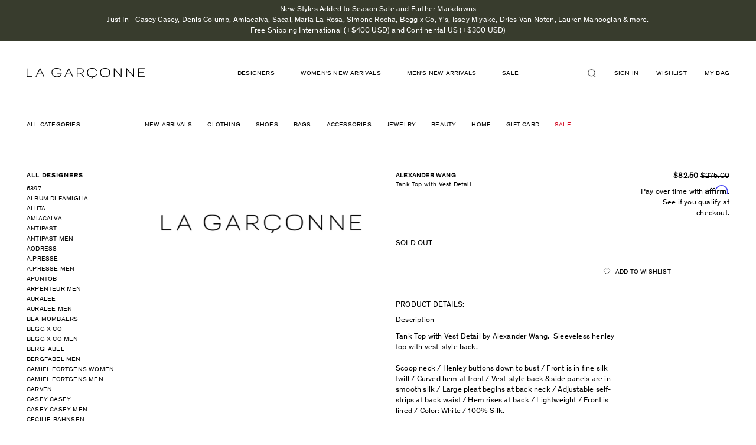

--- FILE ---
content_type: text/html; charset=utf-8
request_url: https://lagarconne.com/products/aw908wpf10-alexander-wang-tank-top-with-vest-detail
body_size: 47196
content:
<!doctype html>
<html class="no-js supports-no-cookies" lang="en">
<head>
<!-- Begin BlackCrow Script Tag: DO NOT MODIFY! -->
     <script type="text/javascript" async src="https://shopify-init.blackcrow.ai/js/core/omada.js?shopify_app_version=1.0.213&shop=omada.myshopify.com"></script>
<!-- End BlackCrow Script Tag -->
  <meta name="google-site-verification" content="RxN9M5UHiF1Min3VVASa1ZIrZQ0r4tKnWSwjTFoVu2A" />
  <meta charset="utf-8">
  <meta http-equiv="X-UA-Compatible" content="IE=edge">
  <meta name="viewport" content="width=device-width, initial-scale=1, shrink-to-fit=no, user-scalable=no">
  <meta name="theme-color" content="#000000">
  <link rel="canonical" href="https://lagarconne.com/products/aw908wpf10-alexander-wang-tank-top-with-vest-detail">

  <script type="text/javascript">
  setTimeout(function(){var a=document.createElement("script");
  var b=document.getElementsByTagName("script")[0];
  a.src=document.location.protocol+"//script.crazyegg.com/pages/scripts/0024/3022.js?"+Math.floor(new Date().getTime()/3600000);
  a.async=true;a.type="text/javascript";b.parentNode.insertBefore(a,b)}, 1);
  </script>

  <!-- Google Tag Manager -->
  <script>(function(w,d,s,l,i){w[l]=w[l]||[];w[l].push({'gtm.start':
  new Date().getTime(),event:'gtm.js'});var f=d.getElementsByTagName(s)[0],
  j=d.createElement(s),dl=l!='dataLayer'?'&l='+l:'';j.async=true;j.src=
  'https://www.googletagmanager.com/gtm.js?id='+i+dl;f.parentNode.insertBefore(j,f);
  })(window,document,'script','dataLayer','GTM-PM8N34F');</script>
  <!-- End Google Tag Manager -->

  <!-- trimax media -->
  <!-- Global site tag (gtag.js) - Google Ads: 578255898 -->
  <script async src="https://www.googletagmanager.com/gtag/js?id=AW-578255898"></script>
  <script> window.dataLayer = window.dataLayer || []; function gtag(){dataLayer.push(arguments);} gtag('js', new Date()); gtag('config', 'AW-578255898');</script>
  <!-- end trimax media -->


  

  
  <title>
    
    Tank Top with Vest Detail

    

    

    
      &ndash; La Garçonne
    
    
  </title>

  
    <meta name="description" content="PRODUCT DETAILS: Description Tank Top with Vest Detail by Alexander Wang.  Sleeveless henley top with vest-style back.Scoop neck / Henley buttons down to bust / Front is in fine silk twill / Curved hem at front / Vest-style back &amp;amp; side panels are in smooth silk / Large pleat begins at back neck / Adjustable self-st">
  

  

<meta property="og:site_name" content="La Garçonne" />
<meta property="og:url" content="https://lagarconne.com/products/aw908wpf10-alexander-wang-tank-top-with-vest-detail" />
<meta property="og:title" content="Tank Top with Vest Detail" />

  <meta property="og:description" content="PRODUCT DETAILS: Description Tank Top with Vest Detail by Alexander Wang.  Sleeveless henley top with vest-style back.Scoop neck / Henley buttons down to bust / Front is in fine silk twill / Curved hem at front / Vest-style back &amp;amp; side panels are in smooth silk / Large pleat begins at back neck / Adjustable self-st" />


  <meta property="og:type" content="product">
  
    <meta property="og:image" content="http://lagarconne.com/cdn/shop/files/lg_logo_294e0270-481f-4806-a2b8-b64b28c81b65_grande.png?v=1757366009" />
    <meta property="og:image:secure_url" content="https://lagarconne.com/cdn/shop/files/lg_logo_294e0270-481f-4806-a2b8-b64b28c81b65_grande.png?v=1757366009" />
  
  <meta property="og:price:amount" content="82.50">
  <meta property="og:price:currency" content="USD">




<meta name="twitter:card" content="summary">


  <meta name="twitter:site" content="@LaGarconne">



  <meta property="twitter:description" content="PRODUCT DETAILS: Description Tank Top with Vest Detail by Alexander Wang.  Sleeveless henley top with vest-style back.Scoop neck / Henley buttons down to bust / Front is in fine silk twill / Curved hem at front / Vest-style back &amp;amp; side panels are in smooth silk / Large pleat begins at back neck / Adjustable self-st" />


<meta name="twitter:url" content="https://lagarconne.com/products/aw908wpf10-alexander-wang-tank-top-with-vest-detail">


  <meta name="twitter:title" content="Tank Top with Vest Detail">
  <meta name="twitter:image" content="http://lagarconne.com/cdn/shop/files/lg_logo_294e0270-481f-4806-a2b8-b64b28c81b65_grande.png?v=1757366009">



  <link href="//lagarconne.com/cdn/shop/t/67/assets/theme.scss.css?v=116713292790048908281751639679" rel="stylesheet" type="text/css" media="all" />
  <link href="//lagarconne.com/cdn/shop/t/67/assets/magnific-popup.css?v=82658639307707686801677093418" rel="stylesheet" type="text/css" media="all" />
  
         <link rel="canonical" href="https://lagarconne.com/products/aw908wpf10-alexander-wang-tank-top-with-vest-detail" />
  
  <script>
    document.documentElement.className = document.documentElement.className.replace('no-js', 'js');

    window.theme = {
      strings: {
        addToCart: "Add to Bag",
        soldOut: "Sold out",
        unavailable: "Unavailable"
      },
      moneyFormat: "\u003cspan class=money\u003e${{amount}}\u003c\/span\u003e"
    };
  </script>
<script>

  window.Shop = {};

  Shop.version = "1.7.0";

  Shop.currency = "USD";
  Shop.moneyFormat = "${{amount}}";
  Shop.moneyFormatCurrency = "${{amount}} USD";

  

  

  

  

</script>
    <script src="//lagarconne.com/cdn/shop/t/67/assets/jquery-3.2.1.min.js?v=182898251670294034501677093418"></script>
    <script src="//lagarconne.com/cdn/shop/t/67/assets/jquery.mCustomScrollbar.concat.min.js?v=13324644230482036091677093418"></script>
  <script src="//lagarconne.com/cdn/shop/t/67/assets/slick.min.js?v=71779134894361685811677093418"></script>
  <script src="//lagarconne.com/cdn/shop/t/67/assets/jquery.magnific-popup.min.js?v=184369421263510081681677093418"></script>
  <script src="//lagarconne.com/cdn/shop/t/67/assets/main.js?v=127865642877758987431691664959"></script>

  

  <!--[if (gt IE 9)|!(IE)]><!--><script src="//lagarconne.com/cdn/shop/t/67/assets/vendor.js?v=157273044125004375851677093418" defer="defer"></script><!--<![endif]-->
  <!--[if lt IE 9]><script src="//lagarconne.com/cdn/shop/t/67/assets/vendor.js?v=157273044125004375851677093418"></script><![endif]-->

  <!--[if (gt IE 9)|!(IE)]><!--><script src="//lagarconne.com/cdn/shop/t/67/assets/theme.js?v=55966425186611965291677093418" defer="defer"></script><!--<![endif]-->
  <!--[if lt IE 9]><script src="//lagarconne.com/cdn/shop/t/67/assets/theme.js?v=55966425186611965291677093418"></script><![endif]-->

  <script>window.performance && window.performance.mark && window.performance.mark('shopify.content_for_header.start');</script><meta name="google-site-verification" content="kvH-prDVEBor5PZI8sOpX3O-2rqEf2LCD3tG4HvnFi8">
<meta id="shopify-digital-wallet" name="shopify-digital-wallet" content="/15292883/digital_wallets/dialog">
<meta name="shopify-checkout-api-token" content="8d4df03a7c765818e67f0aa41e1bc460">
<meta id="in-context-paypal-metadata" data-shop-id="15292883" data-venmo-supported="true" data-environment="production" data-locale="en_US" data-paypal-v4="true" data-currency="USD">
<link rel="alternate" type="application/json+oembed" href="https://lagarconne.com/products/aw908wpf10-alexander-wang-tank-top-with-vest-detail.oembed">
<script async="async" src="/checkouts/internal/preloads.js?locale=en-US"></script>
<script id="apple-pay-shop-capabilities" type="application/json">{"shopId":15292883,"countryCode":"US","currencyCode":"USD","merchantCapabilities":["supports3DS"],"merchantId":"gid:\/\/shopify\/Shop\/15292883","merchantName":"La Garçonne","requiredBillingContactFields":["postalAddress","email","phone"],"requiredShippingContactFields":["postalAddress","email","phone"],"shippingType":"shipping","supportedNetworks":["visa","masterCard","amex","discover","elo","jcb"],"total":{"type":"pending","label":"La Garçonne","amount":"1.00"},"shopifyPaymentsEnabled":true,"supportsSubscriptions":true}</script>
<script id="shopify-features" type="application/json">{"accessToken":"8d4df03a7c765818e67f0aa41e1bc460","betas":["rich-media-storefront-analytics"],"domain":"lagarconne.com","predictiveSearch":true,"shopId":15292883,"locale":"en"}</script>
<script>var Shopify = Shopify || {};
Shopify.shop = "omada.myshopify.com";
Shopify.locale = "en";
Shopify.currency = {"active":"USD","rate":"1.0"};
Shopify.country = "US";
Shopify.theme = {"name":"Production (autodeployed, do not unpublish)","id":122366033991,"schema_name":"Slate","schema_version":"0.11.0","theme_store_id":null,"role":"main"};
Shopify.theme.handle = "null";
Shopify.theme.style = {"id":null,"handle":null};
Shopify.cdnHost = "lagarconne.com/cdn";
Shopify.routes = Shopify.routes || {};
Shopify.routes.root = "/";</script>
<script type="module">!function(o){(o.Shopify=o.Shopify||{}).modules=!0}(window);</script>
<script>!function(o){function n(){var o=[];function n(){o.push(Array.prototype.slice.apply(arguments))}return n.q=o,n}var t=o.Shopify=o.Shopify||{};t.loadFeatures=n(),t.autoloadFeatures=n()}(window);</script>
<script id="shop-js-analytics" type="application/json">{"pageType":"product"}</script>
<script defer="defer" async type="module" src="//lagarconne.com/cdn/shopifycloud/shop-js/modules/v2/client.init-shop-cart-sync_WVOgQShq.en.esm.js"></script>
<script defer="defer" async type="module" src="//lagarconne.com/cdn/shopifycloud/shop-js/modules/v2/chunk.common_C_13GLB1.esm.js"></script>
<script defer="defer" async type="module" src="//lagarconne.com/cdn/shopifycloud/shop-js/modules/v2/chunk.modal_CLfMGd0m.esm.js"></script>
<script type="module">
  await import("//lagarconne.com/cdn/shopifycloud/shop-js/modules/v2/client.init-shop-cart-sync_WVOgQShq.en.esm.js");
await import("//lagarconne.com/cdn/shopifycloud/shop-js/modules/v2/chunk.common_C_13GLB1.esm.js");
await import("//lagarconne.com/cdn/shopifycloud/shop-js/modules/v2/chunk.modal_CLfMGd0m.esm.js");

  window.Shopify.SignInWithShop?.initShopCartSync?.({"fedCMEnabled":true,"windoidEnabled":true});

</script>
<script>(function() {
  var isLoaded = false;
  function asyncLoad() {
    if (isLoaded) return;
    isLoaded = true;
    var urls = ["\/\/beacon.riskified.com\/?shop=omada.myshopify.com","https:\/\/assets1.adroll.com\/shopify\/latest\/j\/shopify_rolling_bootstrap_v2.js?adroll_adv_id=MKZ5N264BNBXDNWCGHXIBP\u0026adroll_pix_id=H6XZBHMLLBDHBHF52T5DMJ\u0026shop=omada.myshopify.com","\/\/code.tidio.co\/1mmylehdtp3uqdm7588cc0pvkduoa413.js?shop=omada.myshopify.com","https:\/\/crossborder-integration.global-e.com\/resources\/js\/app?shop=omada.myshopify.com","\/\/cdn.shopify.com\/proxy\/930d850f0a144638d6c9280cf0e93a9fe25f1c66f3107c08068520fd4d856481\/web.global-e.com\/merchant\/storefrontattributes?merchantid=60000031\u0026shop=omada.myshopify.com\u0026sp-cache-control=cHVibGljLCBtYXgtYWdlPTkwMA","https:\/\/container.pepperjam.com\/1266048208.js?shop=omada.myshopify.com","\/\/backinstock.useamp.com\/widget\/5900_1767153381.js?category=bis\u0026v=6\u0026shop=omada.myshopify.com"];
    for (var i = 0; i < urls.length; i++) {
      var s = document.createElement('script');
      s.type = 'text/javascript';
      s.async = true;
      s.src = urls[i];
      var x = document.getElementsByTagName('script')[0];
      x.parentNode.insertBefore(s, x);
    }
  };
  if(window.attachEvent) {
    window.attachEvent('onload', asyncLoad);
  } else {
    window.addEventListener('load', asyncLoad, false);
  }
})();</script>
<script id="__st">var __st={"a":15292883,"offset":-18000,"reqid":"5ca5b3b3-de50-45a4-8887-3553ce0da16f-1769651784","pageurl":"lagarconne.com\/products\/aw908wpf10-alexander-wang-tank-top-with-vest-detail","u":"828f503d90ad","p":"product","rtyp":"product","rid":8513952530};</script>
<script>window.ShopifyPaypalV4VisibilityTracking = true;</script>
<script id="captcha-bootstrap">!function(){'use strict';const t='contact',e='account',n='new_comment',o=[[t,t],['blogs',n],['comments',n],[t,'customer']],c=[[e,'customer_login'],[e,'guest_login'],[e,'recover_customer_password'],[e,'create_customer']],r=t=>t.map((([t,e])=>`form[action*='/${t}']:not([data-nocaptcha='true']) input[name='form_type'][value='${e}']`)).join(','),a=t=>()=>t?[...document.querySelectorAll(t)].map((t=>t.form)):[];function s(){const t=[...o],e=r(t);return a(e)}const i='password',u='form_key',d=['recaptcha-v3-token','g-recaptcha-response','h-captcha-response',i],f=()=>{try{return window.sessionStorage}catch{return}},m='__shopify_v',_=t=>t.elements[u];function p(t,e,n=!1){try{const o=window.sessionStorage,c=JSON.parse(o.getItem(e)),{data:r}=function(t){const{data:e,action:n}=t;return t[m]||n?{data:e,action:n}:{data:t,action:n}}(c);for(const[e,n]of Object.entries(r))t.elements[e]&&(t.elements[e].value=n);n&&o.removeItem(e)}catch(o){console.error('form repopulation failed',{error:o})}}const l='form_type',E='cptcha';function T(t){t.dataset[E]=!0}const w=window,h=w.document,L='Shopify',v='ce_forms',y='captcha';let A=!1;((t,e)=>{const n=(g='f06e6c50-85a8-45c8-87d0-21a2b65856fe',I='https://cdn.shopify.com/shopifycloud/storefront-forms-hcaptcha/ce_storefront_forms_captcha_hcaptcha.v1.5.2.iife.js',D={infoText:'Protected by hCaptcha',privacyText:'Privacy',termsText:'Terms'},(t,e,n)=>{const o=w[L][v],c=o.bindForm;if(c)return c(t,g,e,D).then(n);var r;o.q.push([[t,g,e,D],n]),r=I,A||(h.body.append(Object.assign(h.createElement('script'),{id:'captcha-provider',async:!0,src:r})),A=!0)});var g,I,D;w[L]=w[L]||{},w[L][v]=w[L][v]||{},w[L][v].q=[],w[L][y]=w[L][y]||{},w[L][y].protect=function(t,e){n(t,void 0,e),T(t)},Object.freeze(w[L][y]),function(t,e,n,w,h,L){const[v,y,A,g]=function(t,e,n){const i=e?o:[],u=t?c:[],d=[...i,...u],f=r(d),m=r(i),_=r(d.filter((([t,e])=>n.includes(e))));return[a(f),a(m),a(_),s()]}(w,h,L),I=t=>{const e=t.target;return e instanceof HTMLFormElement?e:e&&e.form},D=t=>v().includes(t);t.addEventListener('submit',(t=>{const e=I(t);if(!e)return;const n=D(e)&&!e.dataset.hcaptchaBound&&!e.dataset.recaptchaBound,o=_(e),c=g().includes(e)&&(!o||!o.value);(n||c)&&t.preventDefault(),c&&!n&&(function(t){try{if(!f())return;!function(t){const e=f();if(!e)return;const n=_(t);if(!n)return;const o=n.value;o&&e.removeItem(o)}(t);const e=Array.from(Array(32),(()=>Math.random().toString(36)[2])).join('');!function(t,e){_(t)||t.append(Object.assign(document.createElement('input'),{type:'hidden',name:u})),t.elements[u].value=e}(t,e),function(t,e){const n=f();if(!n)return;const o=[...t.querySelectorAll(`input[type='${i}']`)].map((({name:t})=>t)),c=[...d,...o],r={};for(const[a,s]of new FormData(t).entries())c.includes(a)||(r[a]=s);n.setItem(e,JSON.stringify({[m]:1,action:t.action,data:r}))}(t,e)}catch(e){console.error('failed to persist form',e)}}(e),e.submit())}));const S=(t,e)=>{t&&!t.dataset[E]&&(n(t,e.some((e=>e===t))),T(t))};for(const o of['focusin','change'])t.addEventListener(o,(t=>{const e=I(t);D(e)&&S(e,y())}));const B=e.get('form_key'),M=e.get(l),P=B&&M;t.addEventListener('DOMContentLoaded',(()=>{const t=y();if(P)for(const e of t)e.elements[l].value===M&&p(e,B);[...new Set([...A(),...v().filter((t=>'true'===t.dataset.shopifyCaptcha))])].forEach((e=>S(e,t)))}))}(h,new URLSearchParams(w.location.search),n,t,e,['guest_login'])})(!0,!0)}();</script>
<script integrity="sha256-4kQ18oKyAcykRKYeNunJcIwy7WH5gtpwJnB7kiuLZ1E=" data-source-attribution="shopify.loadfeatures" defer="defer" src="//lagarconne.com/cdn/shopifycloud/storefront/assets/storefront/load_feature-a0a9edcb.js" crossorigin="anonymous"></script>
<script data-source-attribution="shopify.dynamic_checkout.dynamic.init">var Shopify=Shopify||{};Shopify.PaymentButton=Shopify.PaymentButton||{isStorefrontPortableWallets:!0,init:function(){window.Shopify.PaymentButton.init=function(){};var t=document.createElement("script");t.src="https://lagarconne.com/cdn/shopifycloud/portable-wallets/latest/portable-wallets.en.js",t.type="module",document.head.appendChild(t)}};
</script>
<script data-source-attribution="shopify.dynamic_checkout.buyer_consent">
  function portableWalletsHideBuyerConsent(e){var t=document.getElementById("shopify-buyer-consent"),n=document.getElementById("shopify-subscription-policy-button");t&&n&&(t.classList.add("hidden"),t.setAttribute("aria-hidden","true"),n.removeEventListener("click",e))}function portableWalletsShowBuyerConsent(e){var t=document.getElementById("shopify-buyer-consent"),n=document.getElementById("shopify-subscription-policy-button");t&&n&&(t.classList.remove("hidden"),t.removeAttribute("aria-hidden"),n.addEventListener("click",e))}window.Shopify?.PaymentButton&&(window.Shopify.PaymentButton.hideBuyerConsent=portableWalletsHideBuyerConsent,window.Shopify.PaymentButton.showBuyerConsent=portableWalletsShowBuyerConsent);
</script>
<script data-source-attribution="shopify.dynamic_checkout.cart.bootstrap">document.addEventListener("DOMContentLoaded",(function(){function t(){return document.querySelector("shopify-accelerated-checkout-cart, shopify-accelerated-checkout")}if(t())Shopify.PaymentButton.init();else{new MutationObserver((function(e,n){t()&&(Shopify.PaymentButton.init(),n.disconnect())})).observe(document.body,{childList:!0,subtree:!0})}}));
</script>
<link id="shopify-accelerated-checkout-styles" rel="stylesheet" media="screen" href="https://lagarconne.com/cdn/shopifycloud/portable-wallets/latest/accelerated-checkout-backwards-compat.css" crossorigin="anonymous">
<style id="shopify-accelerated-checkout-cart">
        #shopify-buyer-consent {
  margin-top: 1em;
  display: inline-block;
  width: 100%;
}

#shopify-buyer-consent.hidden {
  display: none;
}

#shopify-subscription-policy-button {
  background: none;
  border: none;
  padding: 0;
  text-decoration: underline;
  font-size: inherit;
  cursor: pointer;
}

#shopify-subscription-policy-button::before {
  box-shadow: none;
}

      </style>

<script>window.performance && window.performance.mark && window.performance.mark('shopify.content_for_header.end');</script>
  <style>
   .template-collection #pp-overlay, 
  .template-collection #pp-popup {
    display: none !important;
  }
</style>

  <script type="text/javascript" src="//connect.nosto.com/include/shopify-15292883" async></script>


  <script type="text/javascript">
  setTimeout(function(){var a=document.createElement("script");
  var b=document.getElementsByTagName("script")[0];
  a.src=document.location.protocol+"//script.crazyegg.com/pages/scripts/0024/3022.js?"+Math.floor(new Date().getTime()/3600000);
  a.async=true;a.type="text/javascript";b.parentNode.insertBefore(a,b)}, 1);
  </script>

  <!-- START SENDINBLUE TRACKING -->

  <script type="text/javascript">
(function(){window.sib={equeue:[],client_key:"z6sld7gz1x8kdtze550lh"};var e={get:function(e,n){return window.sib[n]||function(){ var t = {}; t[n] = arguments; window.sib.equeue.push(t);}}};window.sendinblue=new Proxy(window.sib,e);var n=document.createElement("script");n.type="text/javascript",n.id="sendinblue-js",n.async=!0,n.src="https://sibautomation.com/sa.js?key="+window.sib.client_key;var i=document.getElementsByTagName("script")[0];i.parentNode.insertBefore(n,i),window.sendinblue.page()})();
  </script>
  <!-- END SENDINBLUE TRACKING -->

<!-- start yahoo tag -->
<script type="application/javascript">(function(w,d,t,r,u){w[u]=w[u]||[];w[u].push({'projectId':'10000','properties':{'pixelId':'10065801'}});var s=d.createElement(t);s.src=r;s.async=true;s.onload=s.onreadystatechange=function(){var y,rs=this.readyState,c=w[u];if(rs&&rs!="complete"&&rs!="loaded"){return}try{y=YAHOO.ywa.I13N.fireBeacon;w[u]=[];w[u].push=function(p){y([p])};y(c)}catch(e){}};var scr=d.getElementsByTagName(t)[0],par=scr.parentNode;par.insertBefore(s,scr)})(window,document,"script","https://s.yimg.com/wi/ytc.js","dotq");</script>
<!-- end yahoo tag -->

<!-- google merchant verification -->
  <meta name="google-site-verification" content="zJgbOLPZ_hRfGciP7VtU9Kny1xGdjUnkLDRsPVhZaMY" />
<!-- end google merchant verification -->

  <!-- globale_css_include -->
  
  

  <!-- globale css to hide domestic payments -->
  <style>
    [ge-active="true"] .lg-cart-additional-buttons {display:none;}
  </style>

  

<link rel="stylesheet" type="text/css" href="https://crossborder-integration.global-e.com/resources/css/60000031/US"/>
<script>
    GLBE_PARAMS = {
        appUrl: "https://crossborder-integration.global-e.com/",
        pixelUrl: "https://utils.global-e.com",
        pixelEnabled: true,
        geAppUrl: "https://web.global-e.com/",
        env: "Production",
        geCDNUrl: "https://web.global-e.com/",
        apiUrl: "https://api.global-e.com/",
        emi: "daer8i",
        mid: "60000031",
        hiddenElements: ".ge-hide,.afterpay-paragraph,form[action='https://payments.amazon.com/checkout/signin']",
        countryCode: "US",
        countryName: "United States",
        currencyCode: "USD",
        currencyName: "United States Dollar",
        locale: "en",
        operatedCountries: ["AD","AE","AF","AG","AI","AL","AM","AO","AR","AT","AU","AW","AZ","BA","BB","BD","BE","BF","BG","BH","BI","BJ","BL","BM","BN","BO","BR","BS","BT","BW","BZ","CA","CD","CG","CH","CI","CK","CL","CM","CN","CO","CR","CV","CW","CY","CZ","DE","DJ","DK","DM","DO","DZ","EC","EE","EG","ES","ET","FI","FJ","FK","FO","FR","GA","GB","GD","GE","GF","GG","GH","GI","GL","GM","GN","GP","GQ","GR","GT","GW","GY","HK","HN","HR","HT","HU","ID","IE","IL","IN","IS","IT","JE","JM","JO","JP","KE","KG","KH","KI","KM","KN","KR","KW","KY","KZ","LA","LB","LC","LI","LK","LR","LS","LT","LU","LV","MA","MC","MD","ME","MG","MK","ML","MM","MN","MO","MQ","MR","MS","MT","MU","MV","MW","MX","MY","MZ","NA","NC","NE","NG","NI","NL","NO","NP","NR","NU","NZ","OM","PA","PE","PF","PG","PH","PK","PL","PT","PY","QA","RE","RO","RS","RW","SA","SB","SC","SE","SG","SH","SI","SK","SL","SM","SO","SR","ST","SV","SX","SZ","TC","TD","TG","TH","TL","TN","TO","TR","TT","TV","TW","TZ","UG","UY","UZ","VA","VC","VE","VG","VN","VU","WS","YT","ZA","ZM","ZW"],
        allowedCountries: [{ code: 'AF', name: 'Afghanistan' }, { code: 'AL', name: 'Albania' }, { code: 'DZ', name: 'Algeria' }, { code: 'AD', name: 'Andorra' }, { code: 'AO', name: 'Angola' }, { code: 'AI', name: 'Anguilla' }, { code: 'AG', name: 'Antigua &amp; Barbuda' }, { code: 'AR', name: 'Argentina' }, { code: 'AM', name: 'Armenia' }, { code: 'AW', name: 'Aruba' }, { code: 'AU', name: 'Australia' }, { code: 'AT', name: 'Austria' }, { code: 'AZ', name: 'Azerbaijan' }, { code: 'BS', name: 'Bahamas' }, { code: 'BH', name: 'Bahrain' }, { code: 'BD', name: 'Bangladesh' }, { code: 'BB', name: 'Barbados' }, { code: 'BE', name: 'Belgium' }, { code: 'BZ', name: 'Belize' }, { code: 'BJ', name: 'Benin' }, { code: 'BM', name: 'Bermuda' }, { code: 'BT', name: 'Bhutan' }, { code: 'BO', name: 'Bolivia' }, { code: 'BA', name: 'Bosnia &amp; Herzegovina' }, { code: 'BW', name: 'Botswana' }, { code: 'BR', name: 'Brazil' }, { code: 'VG', name: 'British Virgin Islands' }, { code: 'BN', name: 'Brunei' }, { code: 'BG', name: 'Bulgaria' }, { code: 'BF', name: 'Burkina Faso' }, { code: 'BI', name: 'Burundi' }, { code: 'KH', name: 'Cambodia' }, { code: 'CM', name: 'Cameroon' }, { code: 'CA', name: 'Canada' }, { code: 'CV', name: 'Cape Verde' }, { code: 'KY', name: 'Cayman Islands' }, { code: 'TD', name: 'Chad' }, { code: 'CL', name: 'Chile' }, { code: 'CN', name: 'China' }, { code: 'CO', name: 'Colombia' }, { code: 'KM', name: 'Comoros' }, { code: 'CG', name: 'Congo - Brazzaville' }, { code: 'CD', name: 'Congo - Kinshasa' }, { code: 'CK', name: 'Cook Islands' }, { code: 'CR', name: 'Costa Rica' }, { code: 'CI', name: 'Côte d’Ivoire' }, { code: 'HR', name: 'Croatia' }, { code: 'CW', name: 'Curaçao' }, { code: 'CY', name: 'Cyprus' }, { code: 'CZ', name: 'Czechia' }, { code: 'DK', name: 'Denmark' }, { code: 'DJ', name: 'Djibouti' }, { code: 'DM', name: 'Dominica' }, { code: 'DO', name: 'Dominican Republic' }, { code: 'EC', name: 'Ecuador' }, { code: 'EG', name: 'Egypt' }, { code: 'SV', name: 'El Salvador' }, { code: 'GQ', name: 'Equatorial Guinea' }, { code: 'EE', name: 'Estonia' }, { code: 'SZ', name: 'Eswatini' }, { code: 'ET', name: 'Ethiopia' }, { code: 'FK', name: 'Falkland Islands' }, { code: 'FO', name: 'Faroe Islands' }, { code: 'FJ', name: 'Fiji' }, { code: 'FI', name: 'Finland' }, { code: 'FR', name: 'France' }, { code: 'GF', name: 'French Guiana' }, { code: 'PF', name: 'French Polynesia' }, { code: 'GA', name: 'Gabon' }, { code: 'GM', name: 'Gambia' }, { code: 'GE', name: 'Georgia' }, { code: 'DE', name: 'Germany' }, { code: 'GH', name: 'Ghana' }, { code: 'GI', name: 'Gibraltar' }, { code: 'GR', name: 'Greece' }, { code: 'GL', name: 'Greenland' }, { code: 'GD', name: 'Grenada' }, { code: 'GP', name: 'Guadeloupe' }, { code: 'GT', name: 'Guatemala' }, { code: 'GG', name: 'Guernsey' }, { code: 'GN', name: 'Guinea' }, { code: 'GW', name: 'Guinea-Bissau' }, { code: 'GY', name: 'Guyana' }, { code: 'HT', name: 'Haiti' }, { code: 'HN', name: 'Honduras' }, { code: 'HK', name: 'Hong Kong SAR' }, { code: 'HU', name: 'Hungary' }, { code: 'IS', name: 'Iceland' }, { code: 'IN', name: 'India' }, { code: 'ID', name: 'Indonesia' }, { code: 'IE', name: 'Ireland' }, { code: 'IL', name: 'Israel' }, { code: 'IT', name: 'Italy' }, { code: 'JM', name: 'Jamaica' }, { code: 'JP', name: 'Japan' }, { code: 'JE', name: 'Jersey' }, { code: 'JO', name: 'Jordan' }, { code: 'KZ', name: 'Kazakhstan' }, { code: 'KE', name: 'Kenya' }, { code: 'KI', name: 'Kiribati' }, { code: 'KW', name: 'Kuwait' }, { code: 'KG', name: 'Kyrgyzstan' }, { code: 'LA', name: 'Laos' }, { code: 'LV', name: 'Latvia' }, { code: 'LB', name: 'Lebanon' }, { code: 'LS', name: 'Lesotho' }, { code: 'LR', name: 'Liberia' }, { code: 'LI', name: 'Liechtenstein' }, { code: 'LT', name: 'Lithuania' }, { code: 'LU', name: 'Luxembourg' }, { code: 'MO', name: 'Macao SAR' }, { code: 'MG', name: 'Madagascar' }, { code: 'MW', name: 'Malawi' }, { code: 'MY', name: 'Malaysia' }, { code: 'MV', name: 'Maldives' }, { code: 'ML', name: 'Mali' }, { code: 'MT', name: 'Malta' }, { code: 'MQ', name: 'Martinique' }, { code: 'MR', name: 'Mauritania' }, { code: 'MU', name: 'Mauritius' }, { code: 'YT', name: 'Mayotte' }, { code: 'MX', name: 'Mexico' }, { code: 'MD', name: 'Moldova' }, { code: 'MC', name: 'Monaco' }, { code: 'MN', name: 'Mongolia' }, { code: 'ME', name: 'Montenegro' }, { code: 'MS', name: 'Montserrat' }, { code: 'MA', name: 'Morocco' }, { code: 'MZ', name: 'Mozambique' }, { code: 'MM', name: 'Myanmar (Burma)' }, { code: 'NA', name: 'Namibia' }, { code: 'NR', name: 'Nauru' }, { code: 'NP', name: 'Nepal' }, { code: 'NL', name: 'Netherlands' }, { code: 'NC', name: 'New Caledonia' }, { code: 'NZ', name: 'New Zealand' }, { code: 'NI', name: 'Nicaragua' }, { code: 'NE', name: 'Niger' }, { code: 'NG', name: 'Nigeria' }, { code: 'NU', name: 'Niue' }, { code: 'MK', name: 'North Macedonia' }, { code: 'NO', name: 'Norway' }, { code: 'OM', name: 'Oman' }, { code: 'PK', name: 'Pakistan' }, { code: 'PA', name: 'Panama' }, { code: 'PG', name: 'Papua New Guinea' }, { code: 'PY', name: 'Paraguay' }, { code: 'PE', name: 'Peru' }, { code: 'PH', name: 'Philippines' }, { code: 'PL', name: 'Poland' }, { code: 'PT', name: 'Portugal' }, { code: 'QA', name: 'Qatar' }, { code: 'RE', name: 'Réunion' }, { code: 'RO', name: 'Romania' }, { code: 'RW', name: 'Rwanda' }, { code: 'WS', name: 'Samoa' }, { code: 'SM', name: 'San Marino' }, { code: 'ST', name: 'São Tomé &amp; Príncipe' }, { code: 'SA', name: 'Saudi Arabia' }, { code: 'SN', name: 'Senegal' }, { code: 'RS', name: 'Serbia' }, { code: 'SC', name: 'Seychelles' }, { code: 'SL', name: 'Sierra Leone' }, { code: 'SG', name: 'Singapore' }, { code: 'SX', name: 'Sint Maarten' }, { code: 'SK', name: 'Slovakia' }, { code: 'SI', name: 'Slovenia' }, { code: 'SB', name: 'Solomon Islands' }, { code: 'SO', name: 'Somalia' }, { code: 'ZA', name: 'South Africa' }, { code: 'KR', name: 'South Korea' }, { code: 'ES', name: 'Spain' }, { code: 'LK', name: 'Sri Lanka' }, { code: 'BL', name: 'St. Barthélemy' }, { code: 'SH', name: 'St. Helena' }, { code: 'KN', name: 'St. Kitts &amp; Nevis' }, { code: 'LC', name: 'St. Lucia' }, { code: 'VC', name: 'St. Vincent &amp; Grenadines' }, { code: 'SR', name: 'Suriname' }, { code: 'SE', name: 'Sweden' }, { code: 'CH', name: 'Switzerland' }, { code: 'TW', name: 'Taiwan' }, { code: 'TZ', name: 'Tanzania' }, { code: 'TH', name: 'Thailand' }, { code: 'TL', name: 'Timor-Leste' }, { code: 'TG', name: 'Togo' }, { code: 'TO', name: 'Tonga' }, { code: 'TT', name: 'Trinidad &amp; Tobago' }, { code: 'TN', name: 'Tunisia' }, { code: 'TC', name: 'Turks &amp; Caicos Islands' }, { code: 'TV', name: 'Tuvalu' }, { code: 'UG', name: 'Uganda' }, { code: 'AE', name: 'United Arab Emirates' }, { code: 'GB', name: 'United Kingdom' }, { code: 'US', name: 'United States' }, { code: 'UY', name: 'Uruguay' }, { code: 'UZ', name: 'Uzbekistan' }, { code: 'VU', name: 'Vanuatu' }, { code: 'VA', name: 'Vatican City' }, { code: 'VE', name: 'Venezuela' }, { code: 'VN', name: 'Vietnam' }, { code: 'ZM', name: 'Zambia' }, { code: 'ZW', name: 'Zimbabwe' }, ],
        c1Enabled:"False",
        siteId: "7ce243a1e1a2",
        isTokenEnabled: "true",
};
</script>

<script src="https://cdn.shopify.com/extensions/019bc5da-5ba6-7e9a-9888-a6222a70d7c3/js-client-214/assets/pushowl-shopify.js" type="text/javascript" defer="defer"></script>
<link href="https://monorail-edge.shopifysvc.com" rel="dns-prefetch">
<script>(function(){if ("sendBeacon" in navigator && "performance" in window) {try {var session_token_from_headers = performance.getEntriesByType('navigation')[0].serverTiming.find(x => x.name == '_s').description;} catch {var session_token_from_headers = undefined;}var session_cookie_matches = document.cookie.match(/_shopify_s=([^;]*)/);var session_token_from_cookie = session_cookie_matches && session_cookie_matches.length === 2 ? session_cookie_matches[1] : "";var session_token = session_token_from_headers || session_token_from_cookie || "";function handle_abandonment_event(e) {var entries = performance.getEntries().filter(function(entry) {return /monorail-edge.shopifysvc.com/.test(entry.name);});if (!window.abandonment_tracked && entries.length === 0) {window.abandonment_tracked = true;var currentMs = Date.now();var navigation_start = performance.timing.navigationStart;var payload = {shop_id: 15292883,url: window.location.href,navigation_start,duration: currentMs - navigation_start,session_token,page_type: "product"};window.navigator.sendBeacon("https://monorail-edge.shopifysvc.com/v1/produce", JSON.stringify({schema_id: "online_store_buyer_site_abandonment/1.1",payload: payload,metadata: {event_created_at_ms: currentMs,event_sent_at_ms: currentMs}}));}}window.addEventListener('pagehide', handle_abandonment_event);}}());</script>
<script id="web-pixels-manager-setup">(function e(e,d,r,n,o){if(void 0===o&&(o={}),!Boolean(null===(a=null===(i=window.Shopify)||void 0===i?void 0:i.analytics)||void 0===a?void 0:a.replayQueue)){var i,a;window.Shopify=window.Shopify||{};var t=window.Shopify;t.analytics=t.analytics||{};var s=t.analytics;s.replayQueue=[],s.publish=function(e,d,r){return s.replayQueue.push([e,d,r]),!0};try{self.performance.mark("wpm:start")}catch(e){}var l=function(){var e={modern:/Edge?\/(1{2}[4-9]|1[2-9]\d|[2-9]\d{2}|\d{4,})\.\d+(\.\d+|)|Firefox\/(1{2}[4-9]|1[2-9]\d|[2-9]\d{2}|\d{4,})\.\d+(\.\d+|)|Chrom(ium|e)\/(9{2}|\d{3,})\.\d+(\.\d+|)|(Maci|X1{2}).+ Version\/(15\.\d+|(1[6-9]|[2-9]\d|\d{3,})\.\d+)([,.]\d+|)( \(\w+\)|)( Mobile\/\w+|) Safari\/|Chrome.+OPR\/(9{2}|\d{3,})\.\d+\.\d+|(CPU[ +]OS|iPhone[ +]OS|CPU[ +]iPhone|CPU IPhone OS|CPU iPad OS)[ +]+(15[._]\d+|(1[6-9]|[2-9]\d|\d{3,})[._]\d+)([._]\d+|)|Android:?[ /-](13[3-9]|1[4-9]\d|[2-9]\d{2}|\d{4,})(\.\d+|)(\.\d+|)|Android.+Firefox\/(13[5-9]|1[4-9]\d|[2-9]\d{2}|\d{4,})\.\d+(\.\d+|)|Android.+Chrom(ium|e)\/(13[3-9]|1[4-9]\d|[2-9]\d{2}|\d{4,})\.\d+(\.\d+|)|SamsungBrowser\/([2-9]\d|\d{3,})\.\d+/,legacy:/Edge?\/(1[6-9]|[2-9]\d|\d{3,})\.\d+(\.\d+|)|Firefox\/(5[4-9]|[6-9]\d|\d{3,})\.\d+(\.\d+|)|Chrom(ium|e)\/(5[1-9]|[6-9]\d|\d{3,})\.\d+(\.\d+|)([\d.]+$|.*Safari\/(?![\d.]+ Edge\/[\d.]+$))|(Maci|X1{2}).+ Version\/(10\.\d+|(1[1-9]|[2-9]\d|\d{3,})\.\d+)([,.]\d+|)( \(\w+\)|)( Mobile\/\w+|) Safari\/|Chrome.+OPR\/(3[89]|[4-9]\d|\d{3,})\.\d+\.\d+|(CPU[ +]OS|iPhone[ +]OS|CPU[ +]iPhone|CPU IPhone OS|CPU iPad OS)[ +]+(10[._]\d+|(1[1-9]|[2-9]\d|\d{3,})[._]\d+)([._]\d+|)|Android:?[ /-](13[3-9]|1[4-9]\d|[2-9]\d{2}|\d{4,})(\.\d+|)(\.\d+|)|Mobile Safari.+OPR\/([89]\d|\d{3,})\.\d+\.\d+|Android.+Firefox\/(13[5-9]|1[4-9]\d|[2-9]\d{2}|\d{4,})\.\d+(\.\d+|)|Android.+Chrom(ium|e)\/(13[3-9]|1[4-9]\d|[2-9]\d{2}|\d{4,})\.\d+(\.\d+|)|Android.+(UC? ?Browser|UCWEB|U3)[ /]?(15\.([5-9]|\d{2,})|(1[6-9]|[2-9]\d|\d{3,})\.\d+)\.\d+|SamsungBrowser\/(5\.\d+|([6-9]|\d{2,})\.\d+)|Android.+MQ{2}Browser\/(14(\.(9|\d{2,})|)|(1[5-9]|[2-9]\d|\d{3,})(\.\d+|))(\.\d+|)|K[Aa][Ii]OS\/(3\.\d+|([4-9]|\d{2,})\.\d+)(\.\d+|)/},d=e.modern,r=e.legacy,n=navigator.userAgent;return n.match(d)?"modern":n.match(r)?"legacy":"unknown"}(),u="modern"===l?"modern":"legacy",c=(null!=n?n:{modern:"",legacy:""})[u],f=function(e){return[e.baseUrl,"/wpm","/b",e.hashVersion,"modern"===e.buildTarget?"m":"l",".js"].join("")}({baseUrl:d,hashVersion:r,buildTarget:u}),m=function(e){var d=e.version,r=e.bundleTarget,n=e.surface,o=e.pageUrl,i=e.monorailEndpoint;return{emit:function(e){var a=e.status,t=e.errorMsg,s=(new Date).getTime(),l=JSON.stringify({metadata:{event_sent_at_ms:s},events:[{schema_id:"web_pixels_manager_load/3.1",payload:{version:d,bundle_target:r,page_url:o,status:a,surface:n,error_msg:t},metadata:{event_created_at_ms:s}}]});if(!i)return console&&console.warn&&console.warn("[Web Pixels Manager] No Monorail endpoint provided, skipping logging."),!1;try{return self.navigator.sendBeacon.bind(self.navigator)(i,l)}catch(e){}var u=new XMLHttpRequest;try{return u.open("POST",i,!0),u.setRequestHeader("Content-Type","text/plain"),u.send(l),!0}catch(e){return console&&console.warn&&console.warn("[Web Pixels Manager] Got an unhandled error while logging to Monorail."),!1}}}}({version:r,bundleTarget:l,surface:e.surface,pageUrl:self.location.href,monorailEndpoint:e.monorailEndpoint});try{o.browserTarget=l,function(e){var d=e.src,r=e.async,n=void 0===r||r,o=e.onload,i=e.onerror,a=e.sri,t=e.scriptDataAttributes,s=void 0===t?{}:t,l=document.createElement("script"),u=document.querySelector("head"),c=document.querySelector("body");if(l.async=n,l.src=d,a&&(l.integrity=a,l.crossOrigin="anonymous"),s)for(var f in s)if(Object.prototype.hasOwnProperty.call(s,f))try{l.dataset[f]=s[f]}catch(e){}if(o&&l.addEventListener("load",o),i&&l.addEventListener("error",i),u)u.appendChild(l);else{if(!c)throw new Error("Did not find a head or body element to append the script");c.appendChild(l)}}({src:f,async:!0,onload:function(){if(!function(){var e,d;return Boolean(null===(d=null===(e=window.Shopify)||void 0===e?void 0:e.analytics)||void 0===d?void 0:d.initialized)}()){var d=window.webPixelsManager.init(e)||void 0;if(d){var r=window.Shopify.analytics;r.replayQueue.forEach((function(e){var r=e[0],n=e[1],o=e[2];d.publishCustomEvent(r,n,o)})),r.replayQueue=[],r.publish=d.publishCustomEvent,r.visitor=d.visitor,r.initialized=!0}}},onerror:function(){return m.emit({status:"failed",errorMsg:"".concat(f," has failed to load")})},sri:function(e){var d=/^sha384-[A-Za-z0-9+/=]+$/;return"string"==typeof e&&d.test(e)}(c)?c:"",scriptDataAttributes:o}),m.emit({status:"loading"})}catch(e){m.emit({status:"failed",errorMsg:(null==e?void 0:e.message)||"Unknown error"})}}})({shopId: 15292883,storefrontBaseUrl: "https://lagarconne.com",extensionsBaseUrl: "https://extensions.shopifycdn.com/cdn/shopifycloud/web-pixels-manager",monorailEndpoint: "https://monorail-edge.shopifysvc.com/unstable/produce_batch",surface: "storefront-renderer",enabledBetaFlags: ["2dca8a86"],webPixelsConfigList: [{"id":"919863367","configuration":"{\"partnerId\": \"31474\", \"environment\": \"prod\", \"countryCode\": \"US\", \"logLevel\": \"none\"}","eventPayloadVersion":"v1","runtimeContext":"STRICT","scriptVersion":"3add57fd2056b63da5cf857b4ed8b1f3","type":"APP","apiClientId":5829751,"privacyPurposes":["ANALYTICS","MARKETING","SALE_OF_DATA"],"dataSharingAdjustments":{"protectedCustomerApprovalScopes":[]}},{"id":"816480327","configuration":"{\"subdomain\": \"omada\"}","eventPayloadVersion":"v1","runtimeContext":"STRICT","scriptVersion":"7c43d34f3733b2440dd44bce7edbeb00","type":"APP","apiClientId":1615517,"privacyPurposes":["ANALYTICS","MARKETING","SALE_OF_DATA"],"dataSharingAdjustments":{"protectedCustomerApprovalScopes":["read_customer_address","read_customer_email","read_customer_name","read_customer_personal_data","read_customer_phone"]}},{"id":"418742343","configuration":"{\"integrationId\":\"633f9ef4-9067-48b0-9f4c-9d541b16af70\",\"brandId\":\"08091ebe-be68-4f2a-b28b-19c05c996122\"}","eventPayloadVersion":"v1","runtimeContext":"STRICT","scriptVersion":"5f3a76a8057f996fa293517754817128","type":"APP","apiClientId":2567979,"privacyPurposes":["ANALYTICS"],"dataSharingAdjustments":{"protectedCustomerApprovalScopes":["read_customer_address","read_customer_email","read_customer_name","read_customer_personal_data","read_customer_phone"]}},{"id":"262471751","configuration":"{\"config\":\"{\\\"pixel_id\\\":\\\"G-TDFWSVLZT7\\\",\\\"target_country\\\":\\\"US\\\",\\\"gtag_events\\\":[{\\\"type\\\":\\\"purchase\\\",\\\"action_label\\\":\\\"G-TDFWSVLZT7\\\"},{\\\"type\\\":\\\"page_view\\\",\\\"action_label\\\":\\\"G-TDFWSVLZT7\\\"},{\\\"type\\\":\\\"view_item\\\",\\\"action_label\\\":\\\"G-TDFWSVLZT7\\\"},{\\\"type\\\":\\\"search\\\",\\\"action_label\\\":\\\"G-TDFWSVLZT7\\\"},{\\\"type\\\":\\\"add_to_cart\\\",\\\"action_label\\\":\\\"G-TDFWSVLZT7\\\"},{\\\"type\\\":\\\"begin_checkout\\\",\\\"action_label\\\":\\\"G-TDFWSVLZT7\\\"},{\\\"type\\\":\\\"add_payment_info\\\",\\\"action_label\\\":\\\"G-TDFWSVLZT7\\\"}],\\\"enable_monitoring_mode\\\":false}\"}","eventPayloadVersion":"v1","runtimeContext":"OPEN","scriptVersion":"b2a88bafab3e21179ed38636efcd8a93","type":"APP","apiClientId":1780363,"privacyPurposes":[],"dataSharingAdjustments":{"protectedCustomerApprovalScopes":["read_customer_address","read_customer_email","read_customer_name","read_customer_personal_data","read_customer_phone"]}},{"id":"128286791","configuration":"{\"accountId\":\"Global-e\",\"merchantId\":\"60000031\",\"baseApiUrl\":\"https:\/\/checkout-service.global-e.com\/api\/v1\",\"siteId\":\"7ce243a1e1a2\",\"BorderfreeMetaCAPIEnabled\":\"False\",\"FT_IsLegacyAnalyticsSDKEnabled\":\"True\",\"FT_IsAnalyticsSDKEnabled\":\"False\",\"CDNUrl\":\"https:\/\/web-she.global-e.com\/\",\"BfGoogleAdsEnabled\":\"false\"}","eventPayloadVersion":"v1","runtimeContext":"STRICT","scriptVersion":"07f17466e0885c524b92de369a41e2cd","type":"APP","apiClientId":5806573,"privacyPurposes":["SALE_OF_DATA"],"dataSharingAdjustments":{"protectedCustomerApprovalScopes":["read_customer_address","read_customer_email","read_customer_name","read_customer_personal_data","read_customer_phone"]}},{"id":"90275911","configuration":"{\"pixel_id\":\"1645659105698176\",\"pixel_type\":\"facebook_pixel\",\"metaapp_system_user_token\":\"-\"}","eventPayloadVersion":"v1","runtimeContext":"OPEN","scriptVersion":"ca16bc87fe92b6042fbaa3acc2fbdaa6","type":"APP","apiClientId":2329312,"privacyPurposes":["ANALYTICS","MARKETING","SALE_OF_DATA"],"dataSharingAdjustments":{"protectedCustomerApprovalScopes":["read_customer_address","read_customer_email","read_customer_name","read_customer_personal_data","read_customer_phone"]}},{"id":"42893383","configuration":"{\"tagID\":\"2614138661376\"}","eventPayloadVersion":"v1","runtimeContext":"STRICT","scriptVersion":"18031546ee651571ed29edbe71a3550b","type":"APP","apiClientId":3009811,"privacyPurposes":["ANALYTICS","MARKETING","SALE_OF_DATA"],"dataSharingAdjustments":{"protectedCustomerApprovalScopes":["read_customer_address","read_customer_email","read_customer_name","read_customer_personal_data","read_customer_phone"]}},{"id":"7962695","configuration":"{ \"bundleName\": \"omada\" }","eventPayloadVersion":"v1","runtimeContext":"STRICT","scriptVersion":"6d69af31d151d9c0dc4842dc2c8531ca","type":"APP","apiClientId":5106349,"privacyPurposes":["ANALYTICS","MARKETING","SALE_OF_DATA"],"dataSharingAdjustments":{"protectedCustomerApprovalScopes":["read_customer_address","read_customer_email","read_customer_name","read_customer_personal_data","read_customer_phone"]}},{"id":"25624647","eventPayloadVersion":"1","runtimeContext":"LAX","scriptVersion":"1","type":"CUSTOM","privacyPurposes":["ANALYTICS","MARKETING","SALE_OF_DATA"],"name":"Ascend"},{"id":"shopify-app-pixel","configuration":"{}","eventPayloadVersion":"v1","runtimeContext":"STRICT","scriptVersion":"0450","apiClientId":"shopify-pixel","type":"APP","privacyPurposes":["ANALYTICS","MARKETING"]},{"id":"shopify-custom-pixel","eventPayloadVersion":"v1","runtimeContext":"LAX","scriptVersion":"0450","apiClientId":"shopify-pixel","type":"CUSTOM","privacyPurposes":["ANALYTICS","MARKETING"]}],isMerchantRequest: false,initData: {"shop":{"name":"La Garçonne","paymentSettings":{"currencyCode":"USD"},"myshopifyDomain":"omada.myshopify.com","countryCode":"US","storefrontUrl":"https:\/\/lagarconne.com"},"customer":null,"cart":null,"checkout":null,"productVariants":[{"price":{"amount":82.5,"currencyCode":"USD"},"product":{"title":"Tank Top with Vest Detail","vendor":"Alexander Wang","id":"8513952530","untranslatedTitle":"Tank Top with Vest Detail","url":"\/products\/aw908wpf10-alexander-wang-tank-top-with-vest-detail","type":"Fashion"},"id":"28278232018","image":{"src":"\/\/lagarconne.com\/cdn\/shop\/files\/lg_logo_294e0270-481f-4806-a2b8-b64b28c81b65.png?v=1757366009"},"sku":"AW908WPF10_8","title":"8","untranslatedTitle":"8"},{"price":{"amount":82.5,"currencyCode":"USD"},"product":{"title":"Tank Top with Vest Detail","vendor":"Alexander Wang","id":"8513952530","untranslatedTitle":"Tank Top with Vest Detail","url":"\/products\/aw908wpf10-alexander-wang-tank-top-with-vest-detail","type":"Fashion"},"id":"32428353106","image":{"src":"\/\/lagarconne.com\/cdn\/shop\/files\/lg_logo_294e0270-481f-4806-a2b8-b64b28c81b65.png?v=1757366009"},"sku":"AW908WPF10_6","title":"6","untranslatedTitle":"6"},{"price":{"amount":82.5,"currencyCode":"USD"},"product":{"title":"Tank Top with Vest Detail","vendor":"Alexander Wang","id":"8513952530","untranslatedTitle":"Tank Top with Vest Detail","url":"\/products\/aw908wpf10-alexander-wang-tank-top-with-vest-detail","type":"Fashion"},"id":"32428353170","image":{"src":"\/\/lagarconne.com\/cdn\/shop\/files\/lg_logo_294e0270-481f-4806-a2b8-b64b28c81b65.png?v=1757366009"},"sku":"AW908WPF10_4","title":"4","untranslatedTitle":"4"},{"price":{"amount":82.5,"currencyCode":"USD"},"product":{"title":"Tank Top with Vest Detail","vendor":"Alexander Wang","id":"8513952530","untranslatedTitle":"Tank Top with Vest Detail","url":"\/products\/aw908wpf10-alexander-wang-tank-top-with-vest-detail","type":"Fashion"},"id":"32428353234","image":{"src":"\/\/lagarconne.com\/cdn\/shop\/files\/lg_logo_294e0270-481f-4806-a2b8-b64b28c81b65.png?v=1757366009"},"sku":"AW908WPF10_2","title":"2","untranslatedTitle":"2"},{"price":{"amount":82.5,"currencyCode":"USD"},"product":{"title":"Tank Top with Vest Detail","vendor":"Alexander Wang","id":"8513952530","untranslatedTitle":"Tank Top with Vest Detail","url":"\/products\/aw908wpf10-alexander-wang-tank-top-with-vest-detail","type":"Fashion"},"id":"32428353298","image":{"src":"\/\/lagarconne.com\/cdn\/shop\/files\/lg_logo_294e0270-481f-4806-a2b8-b64b28c81b65.png?v=1757366009"},"sku":"AW908WPF10_0","title":"0","untranslatedTitle":"0"}],"purchasingCompany":null},},"https://lagarconne.com/cdn","1d2a099fw23dfb22ep557258f5m7a2edbae",{"modern":"","legacy":""},{"shopId":"15292883","storefrontBaseUrl":"https:\/\/lagarconne.com","extensionBaseUrl":"https:\/\/extensions.shopifycdn.com\/cdn\/shopifycloud\/web-pixels-manager","surface":"storefront-renderer","enabledBetaFlags":"[\"2dca8a86\"]","isMerchantRequest":"false","hashVersion":"1d2a099fw23dfb22ep557258f5m7a2edbae","publish":"custom","events":"[[\"page_viewed\",{}],[\"product_viewed\",{\"productVariant\":{\"price\":{\"amount\":82.5,\"currencyCode\":\"USD\"},\"product\":{\"title\":\"Tank Top with Vest Detail\",\"vendor\":\"Alexander Wang\",\"id\":\"8513952530\",\"untranslatedTitle\":\"Tank Top with Vest Detail\",\"url\":\"\/products\/aw908wpf10-alexander-wang-tank-top-with-vest-detail\",\"type\":\"Fashion\"},\"id\":\"28278232018\",\"image\":{\"src\":\"\/\/lagarconne.com\/cdn\/shop\/files\/lg_logo_294e0270-481f-4806-a2b8-b64b28c81b65.png?v=1757366009\"},\"sku\":\"AW908WPF10_8\",\"title\":\"8\",\"untranslatedTitle\":\"8\"}}]]"});</script><script>
  window.ShopifyAnalytics = window.ShopifyAnalytics || {};
  window.ShopifyAnalytics.meta = window.ShopifyAnalytics.meta || {};
  window.ShopifyAnalytics.meta.currency = 'USD';
  var meta = {"product":{"id":8513952530,"gid":"gid:\/\/shopify\/Product\/8513952530","vendor":"Alexander Wang","type":"Fashion","handle":"aw908wpf10-alexander-wang-tank-top-with-vest-detail","variants":[{"id":28278232018,"price":8250,"name":"Tank Top with Vest Detail - 8","public_title":"8","sku":"AW908WPF10_8"},{"id":32428353106,"price":8250,"name":"Tank Top with Vest Detail - 6","public_title":"6","sku":"AW908WPF10_6"},{"id":32428353170,"price":8250,"name":"Tank Top with Vest Detail - 4","public_title":"4","sku":"AW908WPF10_4"},{"id":32428353234,"price":8250,"name":"Tank Top with Vest Detail - 2","public_title":"2","sku":"AW908WPF10_2"},{"id":32428353298,"price":8250,"name":"Tank Top with Vest Detail - 0","public_title":"0","sku":"AW908WPF10_0"}],"remote":false},"page":{"pageType":"product","resourceType":"product","resourceId":8513952530,"requestId":"5ca5b3b3-de50-45a4-8887-3553ce0da16f-1769651784"}};
  for (var attr in meta) {
    window.ShopifyAnalytics.meta[attr] = meta[attr];
  }
</script>
<script class="analytics">
  (function () {
    var customDocumentWrite = function(content) {
      var jquery = null;

      if (window.jQuery) {
        jquery = window.jQuery;
      } else if (window.Checkout && window.Checkout.$) {
        jquery = window.Checkout.$;
      }

      if (jquery) {
        jquery('body').append(content);
      }
    };

    var hasLoggedConversion = function(token) {
      if (token) {
        return document.cookie.indexOf('loggedConversion=' + token) !== -1;
      }
      return false;
    }

    var setCookieIfConversion = function(token) {
      if (token) {
        var twoMonthsFromNow = new Date(Date.now());
        twoMonthsFromNow.setMonth(twoMonthsFromNow.getMonth() + 2);

        document.cookie = 'loggedConversion=' + token + '; expires=' + twoMonthsFromNow;
      }
    }

    var trekkie = window.ShopifyAnalytics.lib = window.trekkie = window.trekkie || [];
    if (trekkie.integrations) {
      return;
    }
    trekkie.methods = [
      'identify',
      'page',
      'ready',
      'track',
      'trackForm',
      'trackLink'
    ];
    trekkie.factory = function(method) {
      return function() {
        var args = Array.prototype.slice.call(arguments);
        args.unshift(method);
        trekkie.push(args);
        return trekkie;
      };
    };
    for (var i = 0; i < trekkie.methods.length; i++) {
      var key = trekkie.methods[i];
      trekkie[key] = trekkie.factory(key);
    }
    trekkie.load = function(config) {
      trekkie.config = config || {};
      trekkie.config.initialDocumentCookie = document.cookie;
      var first = document.getElementsByTagName('script')[0];
      var script = document.createElement('script');
      script.type = 'text/javascript';
      script.onerror = function(e) {
        var scriptFallback = document.createElement('script');
        scriptFallback.type = 'text/javascript';
        scriptFallback.onerror = function(error) {
                var Monorail = {
      produce: function produce(monorailDomain, schemaId, payload) {
        var currentMs = new Date().getTime();
        var event = {
          schema_id: schemaId,
          payload: payload,
          metadata: {
            event_created_at_ms: currentMs,
            event_sent_at_ms: currentMs
          }
        };
        return Monorail.sendRequest("https://" + monorailDomain + "/v1/produce", JSON.stringify(event));
      },
      sendRequest: function sendRequest(endpointUrl, payload) {
        // Try the sendBeacon API
        if (window && window.navigator && typeof window.navigator.sendBeacon === 'function' && typeof window.Blob === 'function' && !Monorail.isIos12()) {
          var blobData = new window.Blob([payload], {
            type: 'text/plain'
          });

          if (window.navigator.sendBeacon(endpointUrl, blobData)) {
            return true;
          } // sendBeacon was not successful

        } // XHR beacon

        var xhr = new XMLHttpRequest();

        try {
          xhr.open('POST', endpointUrl);
          xhr.setRequestHeader('Content-Type', 'text/plain');
          xhr.send(payload);
        } catch (e) {
          console.log(e);
        }

        return false;
      },
      isIos12: function isIos12() {
        return window.navigator.userAgent.lastIndexOf('iPhone; CPU iPhone OS 12_') !== -1 || window.navigator.userAgent.lastIndexOf('iPad; CPU OS 12_') !== -1;
      }
    };
    Monorail.produce('monorail-edge.shopifysvc.com',
      'trekkie_storefront_load_errors/1.1',
      {shop_id: 15292883,
      theme_id: 122366033991,
      app_name: "storefront",
      context_url: window.location.href,
      source_url: "//lagarconne.com/cdn/s/trekkie.storefront.a804e9514e4efded663580eddd6991fcc12b5451.min.js"});

        };
        scriptFallback.async = true;
        scriptFallback.src = '//lagarconne.com/cdn/s/trekkie.storefront.a804e9514e4efded663580eddd6991fcc12b5451.min.js';
        first.parentNode.insertBefore(scriptFallback, first);
      };
      script.async = true;
      script.src = '//lagarconne.com/cdn/s/trekkie.storefront.a804e9514e4efded663580eddd6991fcc12b5451.min.js';
      first.parentNode.insertBefore(script, first);
    };
    trekkie.load(
      {"Trekkie":{"appName":"storefront","development":false,"defaultAttributes":{"shopId":15292883,"isMerchantRequest":null,"themeId":122366033991,"themeCityHash":"6449251683058040230","contentLanguage":"en","currency":"USD"},"isServerSideCookieWritingEnabled":true,"monorailRegion":"shop_domain","enabledBetaFlags":["65f19447","b5387b81"]},"Session Attribution":{},"S2S":{"facebookCapiEnabled":true,"source":"trekkie-storefront-renderer","apiClientId":580111}}
    );

    var loaded = false;
    trekkie.ready(function() {
      if (loaded) return;
      loaded = true;

      window.ShopifyAnalytics.lib = window.trekkie;

      var originalDocumentWrite = document.write;
      document.write = customDocumentWrite;
      try { window.ShopifyAnalytics.merchantGoogleAnalytics.call(this); } catch(error) {};
      document.write = originalDocumentWrite;

      window.ShopifyAnalytics.lib.page(null,{"pageType":"product","resourceType":"product","resourceId":8513952530,"requestId":"5ca5b3b3-de50-45a4-8887-3553ce0da16f-1769651784","shopifyEmitted":true});

      var match = window.location.pathname.match(/checkouts\/(.+)\/(thank_you|post_purchase)/)
      var token = match? match[1]: undefined;
      if (!hasLoggedConversion(token)) {
        setCookieIfConversion(token);
        window.ShopifyAnalytics.lib.track("Viewed Product",{"currency":"USD","variantId":28278232018,"productId":8513952530,"productGid":"gid:\/\/shopify\/Product\/8513952530","name":"Tank Top with Vest Detail - 8","price":"82.50","sku":"AW908WPF10_8","brand":"Alexander Wang","variant":"8","category":"Fashion","nonInteraction":true,"remote":false},undefined,undefined,{"shopifyEmitted":true});
      window.ShopifyAnalytics.lib.track("monorail:\/\/trekkie_storefront_viewed_product\/1.1",{"currency":"USD","variantId":28278232018,"productId":8513952530,"productGid":"gid:\/\/shopify\/Product\/8513952530","name":"Tank Top with Vest Detail - 8","price":"82.50","sku":"AW908WPF10_8","brand":"Alexander Wang","variant":"8","category":"Fashion","nonInteraction":true,"remote":false,"referer":"https:\/\/lagarconne.com\/products\/aw908wpf10-alexander-wang-tank-top-with-vest-detail"});
      }
    });


        var eventsListenerScript = document.createElement('script');
        eventsListenerScript.async = true;
        eventsListenerScript.src = "//lagarconne.com/cdn/shopifycloud/storefront/assets/shop_events_listener-3da45d37.js";
        document.getElementsByTagName('head')[0].appendChild(eventsListenerScript);

})();</script>
  <script>
  if (!window.ga || (window.ga && typeof window.ga !== 'function')) {
    window.ga = function ga() {
      (window.ga.q = window.ga.q || []).push(arguments);
      if (window.Shopify && window.Shopify.analytics && typeof window.Shopify.analytics.publish === 'function') {
        window.Shopify.analytics.publish("ga_stub_called", {}, {sendTo: "google_osp_migration"});
      }
      console.error("Shopify's Google Analytics stub called with:", Array.from(arguments), "\nSee https://help.shopify.com/manual/promoting-marketing/pixels/pixel-migration#google for more information.");
    };
    if (window.Shopify && window.Shopify.analytics && typeof window.Shopify.analytics.publish === 'function') {
      window.Shopify.analytics.publish("ga_stub_initialized", {}, {sendTo: "google_osp_migration"});
    }
  }
</script>
<script
  defer
  src="https://lagarconne.com/cdn/shopifycloud/perf-kit/shopify-perf-kit-3.1.0.min.js"
  data-application="storefront-renderer"
  data-shop-id="15292883"
  data-render-region="gcp-us-central1"
  data-page-type="product"
  data-theme-instance-id="122366033991"
  data-theme-name="Slate"
  data-theme-version="0.11.0"
  data-monorail-region="shop_domain"
  data-resource-timing-sampling-rate="10"
  data-shs="true"
  data-shs-beacon="true"
  data-shs-export-with-fetch="true"
  data-shs-logs-sample-rate="1"
  data-shs-beacon-endpoint="https://lagarconne.com/api/collect"
></script>
</head>


      
<body id="tank-top-with-vest-detail" class="template-product">

  <!-- Google Tag Manager (noscript) -->
  <noscript><iframe src="https://www.googletagmanager.com/ns.html?id=GTM-PM8N34F"
  height="0" width="0" style="display:none;visibility:hidden"></iframe></noscript>
  <!-- End Google Tag Manager (noscript) -->


  <div class="header-promo-wrapper">
    <div class="header-promo">
      <p><a href="/collections/sale" title="Sale">New Styles Added to Season Sale and Further Markdowns</a></p><p><a href="/collections/new-arrivals" title="New Arrivals">Just In - Casey Casey, Denis Columb, Amiacalva, Sacai, Maria La Rosa, Simone Rocha, Begg x Co, Y's, Issey Miyake, Dries Van Noten, Lauren Manoogian & more.</a></p><p><a href="/collections/new-arrivals" target="_blank" title="New Arrivals">Free Shipping International (+$400 USD) and Continental US (+$300 USD)</a></p>
      <!--<a href="https://lagarconne.com/collections/new-arrivals" class="link-promo-top">Shop — New Spring Arrivals — In-Store & Online</a>-->
    </div>
  </div>


<div id="pp-overlay"></div>
<div id="pp-popup">
<div id="size-guide-wp">
   <div class="size-guide-innner-cont">
      <div id="size-guide" class="popover">
         <a id="hide-size-guide" href="javascript:void(0)" class="pull-right">&#x02A2F;</a>
         <div class="size_guide">
            <div class="gender-item-sizes" id="tabwrap">
               <div id="content">
                  <div id="women" class="tab-content current">
                     <div class="product-size-scroll">
                        <div id="fancy-scrolller">
                           <div class="pdetail-content-cont">
                              <!---->
                              <h4>Clothing Sizes</h4>
                              <div class="table-block small-size-table left-five-percent">
                                 <div class="table-responsive- table-nobordered cs-chart cs-top-table">
                                    <table cellpadding="0" cellspacing="0" class="lg-table-responsive table table-first-left table-txt-center table-nobordered">
<thead>
<tr>
<th></th>
<th>XS</th>
<th>S</th>
<th>M</th>
<th>L</th>
</tr>
</thead>
<tbody>
<tr>
<td>US</td>
<td>0</td>
<td>2/4</td>
<td>4/6</td>
<td>8/10</td>
</tr>
<tr>
<td>Italy</td>
<td>38</td>
<td>40</td>
<td>42</td>
<td>44</td>
</tr>
<tr>
<td>France</td>
<td>34</td>
<td>36</td>
<td>38</td>
<td>40</td>
</tr>
<tr>
<td>UK</td>
<td>6</td>
<td>8</td>
<td>10</td>
<td>12</td>
</tr>
<tr>
<td>Japan</td>
<td>5</td>
<td>7</td>
<td>9</td>
<td>11</td>
</tr>
<tr>
<td>Germany</td>
<td>32</td>
<td>34</td>
<td>36</td>
<td>38</td>
</tr>
<tr>
<td>Australia</td>
<td>8</td>
<td>10</td>
<td>12</td>
<td>14</td>
</tr>
<tr>
<td>Denim</td>
<td>24-25</td>
<td>26-27</td>
<td>27-28</td>
<td>29-30</td>
</tr>
</tbody>
                                    </table>
                                 </div>
                              </div>
                              <h4>Shoe Sizes</h4>
                              <!--<h4>COUNTRY</h4>-->
                              <div class="table-block full-size-table left-five-percent">
                                 <div class="table-responsive- table-nobordered cs-chart">
                                    <table cellpadding="0" cellspacing="0" class="lg-table-responsive table table-first-left table-txt-center table-nobordered">
<tbody>
<tr>
<td>US</td>
<td>5</td>
<td>5.5</td>
<td>6</td>
<td>6.5</td>
<td>7</td>
<td>7.5</td>
<td>8</td>
<td>8.5</td>
<td>9</td>
<td>9.5</td>
<td>10</td>
</tr>
<tr>
<td>UK</td>
<td>2</td>
<td>2.5</td>
<td>3</td>
<td>3.5</td>
<td>4</td>
<td>4.5</td>
<td>5</td>
<td>5.5</td>
<td>6</td>
<td>6.5</td>
<td>7</td>
</tr>
<tr>
<td>Italy</td>
<td>35</td>
<td>35.5</td>
<td>36</td>
<td>36.5</td>
<td>37</td>
<td>37.5</td>
<td>38</td>
<td>38.5</td>
<td>39</td>
<td>39.5</td>
<td>40</td>
</tr>
<tr>
<td>France</td>
<td>36</td>
<td>36.5</td>
<td>37</td>
<td>37.5</td>
<td>38</td>
<td>38.5</td>
<td>39</td>
<td>39.5</td>
<td>40</td>
<td>40.5</td>
<td>41</td>
</tr>
<tr>
<td>Japan</td>
<td>21.5</td>
<td>22</td>
<td>22.5</td>
<td>23</td>
<td>23.5</td>
<td>24</td>
<td>24.5</td>
<td>25</td>
<td>25.5</td>
<td>26</td>
<td>26.5</td>
</tr>
</tbody>
                                    </table>
                                 </div>
                              </div>
                              <p>For designer specific sizing information, please refer to the individual product pages under &#39;Size & Fit&#39; for further details.</p>
                              <p>Please contact us at <a href="mailto:customerservice@lagarconne.com" target="_blank">customerservice@lagarconne.com</a> for any additional question regarding sizing. If you are dissatisfied with the fit of a particular item after purchase, we will gladly accept a return or exchange.</p>
                              <!---->
                           </div>
                        </div>
                     </div>
                  </div>
               </div>
            </div>
         </div>
      </div>
   </div>
</div>
</div>
<style>
  #pp-overlay, 
  #pp-popup {
    display: none;
  }

   .template-collection #pp-overlay, 
  .template-collection #pp-popup {
    display: none !important;
  }

  #pp-overlay {
    position: fixed;
    width: 100%;
    height: 100%;
    top: 0px;
    left: 0px;
    background: black;
    opacity: 0.7;
    filter: alpha(Opacity=70);
    z-index: 999;
  }

  .popover {
position: absolute;
    top: 0;
    left: 0;
    z-index: 1060;
    display: none;
    max-width: 276px;
    padding: 1px;
    font-family: "Helvetica Neue",Helvetica,Arial,sans-serif;
    font-size: 14px;
    font-style: normal;
    font-weight: 400;
    line-height: 1.42857143;
    text-align: left;
    text-align: start;
    text-decoration: none;
    text-shadow: none;
    text-transform: none;
    letter-spacing: normal;
    word-break: normal;
    word-spacing: normal;
    word-wrap: normal;
    white-space: normal;
    background-color: #fff;
    -webkit-background-clip: padding-box;
    background-clip: padding-box;
    border: 1px solid #ccc;
    border: 1px solid rgba(0,0,0,.2);
    border-radius: 6px;
    -webkit-box-shadow: 0 5px 10px rgba(0,0,0,.2);
    box-shadow: 0 5px 10px rgba(0,0,0,.2);
    line-break: auto;

    display: block !important;
    position: fixed;
    height: 550px;
    top: 50%!important;
    margin-top: -275px !important;
    max-width: 930px;
    left: 50%;
    margin-left: -465px;
    padding: 15px;
  }
  .popover #content{
    height: 400px;
    overflow: auto;
    padding: 10px;
  }

  @media screen and (max-width: 1023px) {
    .popover {
      display: block !important;
      width: 100%;
      max-width: 100%;
      left: 0%;
      margin-left: 0%;
    }
    #fancy-scrolller table{
      margin-left: 0px;
    }
  }
  #hide-size-guide{
    font-size: 30px;
    font-weight: bold;
    float: right;
    color: black;
    text-decoration: none;
  }
  /*
  #content::-webkit-scrollbar,
  .table-responsive::-webkit-scrollbar{
      width: 12px;
  }
 
  #content::-webkit-scrollbar-track,
  .table-responsive::-webkit-scrollbar-track{
      -webkit-box-shadow: inset 0 0 6px rgba(0,0,0,0.3); 
      border-radius: 10px;
  }

  #content::-webkit-scrollbar-thumb,
  .table-responsive::-webkit-scrollbar-thumb{
      border-radius: 10px;
      -webkit-box-shadow: inset 0 0 6px rgba(0,0,0,0.5); 
  }*/
  #hide-size-guide{
        margin-top: -10px;
  }
  #hide-size-guide:hover{
    text-decoration: none;
  }
  .cs-chart {border: 1px solid #e5e5e5; border-top: 0;}
  .cs-chart table {margin-bottom: 0 !important;}
  .cs-chart th, .cs-chart td {
    padding: 8px;
    border-top: 1px solid #ddd;
    border-left: 1px solid #e5e5e5;
  }

  .cs-chart th:first-child, .cs-chart td:first-child { border-left: 0; }

  #size-guide h4 {font-size: 13px;}
  #size-guide table {font-size: 13px;}
  #size-guide .cs-chart {margin-bottom: 20px;}
  #size-guide p {font-size: 13px; margin: 0;}
  #size-guide a {color: #000; text-decoration: none;}
  #size-guide a:hover {font-weight: bold;}
  #size-guide .cs-top-table th {background: #f7f7f7; border-top: 0; border-bottom: 2px solid #ddd; font-weight: normal; text-align: left; }
</style>

  <a style="display: none !important" class="in-page-link visually-hidden skip-link" href="#MainContent">Translation missing: en.general.accessibility.skip_to_content</a>

  <div class="lg-wrapper">

    <div id="shopify-section-nav" class="shopify-section">
<nav class="lg-nav-left-wrapper">
  <div class="lg-nav">
    <ul class="lg-navigation-mobile lg-navigation-mobile-side-nav">

      
      
        <li><a href="/collections/new-arrivals">New Arrivals — Women's</a></li>
      
        <li><a href="/collections/mens-new-arrivals">New Arrivals — Men's</a></li>
      
        <li><a href="https://lagarconne.com/collections/all-things-cashmere?page=1">— All About Cashmere</a></li>
      
        <li><a href="https://lagarconne.com/collections/winter-nautical">— Winter Nautical</a></li>
      
        <li><a href="https://lagarconne.com/collections/house-dressing-1">— House Dressing</a></li>
      
        <li><a href="/pages/designers">Shop by Designer</a></li>
      
        <li><a href="/collections/clothing">Clothing</a></li>
      
        <li><a href="/collections/bags">Handbags</a></li>
      
        <li><a href="/collections/shoes">Shoes</a></li>
      
        <li><a href="/collections/jewelry">Jewelry</a></li>
      
        <li><a href="https://lagarconne.com/collections/eyewear">Eyewear</a></li>
      
        <li><a href="/collections/hats-scarves-gloves">Hats, Scarves, Gloves</a></li>
      
        <li><a href="https://lagarconne.com/collections/small-leather-accessories">Small Leather Goods</a></li>
      
        <li><a href="/collections/hair-accessories-1">Hair Accessories</a></li>
      
        <li><a href="/collections/socks">Hosiery</a></li>
      
        <li><a href="/collections/interior-motives">Interior Motives</a></li>
      
        <li><a href="/collections/beauty">Beauty</a></li>
      
        <li><a href="/collections/menswear">Menswear</a></li>
      
        <li><a href="/collections/sale">Sale</a></li>
      
<!--
      <li class="lg-current-menu-item"><a href="/collections/all">Shop All</a></li>
      <li><a href="/blogs/editorial">Editorial</a></li>
      <li><a href="http://lagarconne-blog.tumblr.com/" target="blank">Diary</a></li>
-->
      <li><a href="/account">Sign In</a></li>
      <li class="lg-dropdown-currency-container lg-dropdown-container" style="display: none !important"><a href="#" data-toggle=".dropdown-currency" class="lg-btn-toggle">USD$</a>
          <div class="lg-dropdown dropdown-currency">
              <ul>
                  <li><a href="#">USD$</a></li>
                  <li><a href="#">CAD$</a></li>
                  <li><a href="#">EUR €</a></li>
                  <li><a href="#">GBP £</a></li>
                  <li><a href="#">AUD $</a></li>
                  <li><a href="#">CNY ¥</a></li>
                  <li><a href="#">HKD $</a></li>
                  <li><a href="#">JPY ¥</a></li>
                  <li><a href="#">KRW ₩</a></li>
                  <li><a href="#">NZD $</a></li>
                  <li><a href="#">SGD $</a></li>
                  <li><a href="#">TWD $</a></li>
              </ul>
          </div>
      </li>
    </ul>
    <hr class="lg-divider-nav" />
    <ul class="lg-navigation-mobile lg-navigation-mobile-side-nav">
      
      
        <li><a href="/pages/contact-us">Customer Care</a></li>
      
        <li><a href="/pages/faqs">FAQs</a></li>
      
        <li><a href="/pages/store">Store</a></li>
      
        <li><a href="https://lagarconne.com/products/gift-card">Gift Cards</a></li>
      
        <li><a href="/pages/accessibility-policy">Accessibility</a></li>
      
      <!--
      <li><a href="/pages/about-us">About</a></li>
      <li><a href="/pages/store">Store</a></li>
      -->
      <!--<li><a href="/pages/customer">Customer Care</a></li>-->
      <!-- <li><a href="/pages/careers">Careers</a></li>-->
    </ul>
  </div>
</nav>

  <nav class="lg-shopping-left-wrapper">
  <div class="lg-nav-shopping">
    <ul class="lg-shopping-list lg-shopping-list-choosen">

  <!--<li class="lg-current-shopping-menu-item"><a href="/collections/all">All</></li>-->

  
  
  

    
    

    

    
  

    
    

    

    
  

    
    

    

    
  

    
    

    

    
  

    
    

    

    
  

    
    

    

    
  

    
    

    

    
  

    
    

    

    
  

    
    

    

    
  

    
    

    

    
  

    
    

    

    
  

    
    

    

    
  

    
    

    

    
  

    
    

    

    
  

  
    
    <li><a href="/collections/all">All Categories</a></li>
    <li class="lg-current-shopping-menu-item no-arrow"><a href=""></a></li>
    
  

    </ul>
    <hr class="lg-divider-nav" />
    <ul class="lg-shopping-list">

  
  
  

  

  
    
      <li ><a href="/collections/new-arrivals" >Newness</a></li>
    
  
    
      <li ><a href="/collections/clothing" >Clothing</a></li>
    
  
    
      <li ><a href="/collections/bags" >Handbags</a></li>
    
  
    
      <li ><a href="/collections/shoes" >Shoes</a></li>
    
  
    
      <li ><a href="/collections/jewelry" >Jewelry</a></li>
    
  
    
      <li ><a href="/collections/hats-scarves-gloves" >Hats, Scarves & Gloves</a></li>
    
  
    
      <li ><a href="/collections/small-leather-accessories" >Small Leather Goods</a></li>
    
  
    
      <li ><a href="/collections/hair-accessories-1" >Hair Accessories</a></li>
    
  
    
      <li ><a href="/collections/socks" >Hosiery</a></li>
    
  
    
      <li ><a href="/collections/interior-motives" >Interior Motives</a></li>
    
  
    
      <li ><a href="/collections/beauty" >Beauty</a></li>
    
  
    
      <li ><a href="/collections/menswear" >Menswear</a></li>
    
  
    
      <li ><a href="/collections/back-in-stock-1" >Back In Stock</a></li>
    
  
    
      <li ><a href="/collections/sale" class="lg-color-red">Sale</a></li>
    
  
    <!--
      <li><a href="#">New Arrivals</a></li>
      <li><a href="#">Clothing</a></li>
      <li><a href="#">Shoes</a></li>
      <li><a href="#">Bags</a></li>
      <li><a href="#">Accessories</a></li>
      <li><a href="#">Jewelry</a></li>
      <li><a href="#">Beauty</a></li>
      <li><a href="#">Home</a></li>
      <li><a href="#">Gift Card</a></li>
      <li><a href="#" class="lg-color-red">Sale</a></li>
      -->
    </ul>
  </div>
</nav>
<!-- / shopping nav -->

<nav class="lg-filter-left-wrapper">

  <div class="lg-nav-filter">
  <!--
      <div class="lg-filter-list lg-filter-list-choosen">
          <div class="lg-flex lg-justify-content-space-between lg-align-items-center">
              <h4><strong>4 Selected</strong></h4>
              <a href="#" class="lg-clear-filter">Clear</a>
          </div>
          <ul>
              <li><span>FR 32 XXS<a href="#">-</a></span></li>
              <li><span>FR 32 XXS<a href="#">-</a></span></li>
              <li><span>FR 32 XXS<a href="#">-</a></span></li>
              <li><span>FR 32 XXS<a href="#">-</a></span></li>
          </ul>
      </div>
      <div class="lg-filter-list">
          <h4><strong>Size</strong></h4>
      <ul>
        <li><a href="#">FR 32 XXS</a></li>
        <li><a href="#">FR 34 XS</a></li>
        <li><a href="#">FR 36 S</a></li>
        <li><a href="#">FR 38 M</a></li>
        <li><a href="#">FR 40 L</a></li>
      </ul>
    </div>
    <div class="lg-filter-list">
      <h4 class="lg-toggle-color"><strong>Color</strong><span></span></h4>
      <ul class="lg-nav-color">
        <li><a href="#">Black</a></li>
        <li><a href="#">Dove</a></li>
        <li><a href="#">Pink</a></li>
        <li><a href="#">Bronze</a></li>
        <li><a href="#">Grey</a></li>
        <li><a href="#">Red</a></li>
      </ul>
    </div>
    -->
    <div class="lg-filter-list">
        <h4><a href="/pages/designers/"><strong>Brand List</strong></a></h4>
      <ul>


  <li><a href="/collections/6397">6397</a></li>



  <li><a href="/collections/album-di-famiglia">Album di Famiglia</a></li>



  <li><a href="https://lagarconne.com/collections/aliita">Aliita</a></li>



  <li><a href="/collections/amiacalva">Amiacalva</a></li>



  <li><a href="/collections/antipast">Antipast</a></li>



  <li><a href="https://lagarconne.com/collections/antipast-men">Antipast Men</a></li>



  <li><a href="https://lagarconne.com/collections/aodress">AODRESS</a></li>



  <li><a href="https://lagarconne.com/collections/a-presse">A.PRESSE</a></li>



  <li><a href="https://lagarconne.com/collections/a-presse-men">A.PRESSE Men</a></li>



  <li><a href="/collections/apuntob">Apuntob</a></li>



  <li><a href="https://lagarconne.com/collections/arpenteur">Arpenteur Men</a></li>



  <li><a href="/collections/auralee">Auralee</a></li>



  <li><a href="/collections/auralee-men">Auralee Men</a></li>



  <li><a href="https://lagarconne.com/collections/bea-mombaers">Bea Mombaers</a></li>



  <li><a href="/collections/begg-x-co">Begg x Co</a></li>



  <li><a href="https://lagarconne.com/collections/begg-x-co-men">Begg x Co Men</a></li>



  <li><a href="https://lagarconne.com/collections/bergfabel">Bergfabel</a></li>



  <li><a href="https://lagarconne.com/collections/bergfabel-men">Bergfabel Men</a></li>



  <li><a href="https://lagarconne.com/collections/camiel-fortgens-women">Camiel Fortgens Women</a></li>



  <li><a href="https://lagarconne.com/collections/camiel-fortgens-men">Camiel Fortgens Men</a></li>



  <li><a href="https://lagarconne.com/collections/carven">Carven</a></li>



  <li><a href="/collections/casey-casey">Casey Casey</a></li>



  <li><a href="/collections/casey-casey-men">Casey Casey Men</a></li>



  <li><a href="https://lagarconne.com/collections/cecilie-bahnsen">Cecilie Bahnsen</a></li>



  <li><a href="https://lagarconne.com/collections/churchs">Church's</a></li>



  <li><a href="https://lagarconne.com/collections/churchs-men">Church's Men</a></li>



  <li><a href="/collections/comme-des-garcons">Comme des Garçons</a></li>



  <li><a href="https://lagarconne.com/collections/comme-des-garcons-homme">Comme Des Garçons Homme</a></li>



  <li><a href="/collections/comme-des-garcons-homme-plus">Comme des Garçons Homme Plus </a></li>



  <li><a href="/collections/comme-des-garcons-comme-des-garcons">Comme des Garçons Comme des Garçons</a></li>



  <li><a href="https://lagarconne.com/collections/comme-des-garcons-x-salomon">Comme des Garçons x Salomon</a></li>



  <li><a href="/collections/woman-by-common-projects">Common Projects</a></li>



  <li><a href="https://lagarconne.com/collections/man-by-common-projects">Common Projects MAN</a></li>



  <li><a href="https://lagarconne.com/collections/comoli">Comoli</a></li>



  <li><a href="https://lagarconne.com/collections/comoli-men">Comoli Men</a></li>



  <li><a href="https://lagarconne.com/collections/daniela-gregis">Daniela Gregis</a></li>



  <li><a href="https://lagarconne.com/collections/denis-colomb">Denis Colomb</a></li>



  <li><a href="https://lagarconne.com/collections/dosa">Dosa</a></li>



  <li><a href="https://lagarconne.com/collections/dries-van-noten">Dries Van Noten</a></li>



  <li><a href="https://lagarconne.com/collections/dries-van-noten-men">Dries Van Noten Men</a></li>



  <li><a href="https://lagarconne.com/collections/drogheria-crivellini">Drogheria Crivellini</a></li>



  <li><a href="/collections/dusan">Dušan</a></li>



  <li><a href="/collections/ecole-de-curiosites">École de Curiosités</a></li>



  <li><a href="/collections/eleph">Eleph</a></li>



  <li><a href="/collections/extreme-cashmere">Extreme Cashmere</a></li>



  <li><a href="https://lagarconne.com/collections/extreme-cashmere-men">Extreme Cashmere Men</a></li>



  <li><a href="https://lagarconne.com/collections/fforme">Fforme</a></li>



  <li><a href="/collections/frenckenberger">Frenckenberger</a></li>



  <li><a href="https://lagarconne.com/collections/frenckenberger-men">Frenckenberger Men</a></li>



  <li><a href="/collections/guidi">Guidi</a></li>



  <li><a href="/collections/guidi-men">Guidi Men</a></li>



  <li><a href="https://lagarconne.com/collections/high-sport">High Sport</a></li>



  <li><a href="https://lagarconne.com/collections/homme-plisse-issey-miyake">Homme Plissé Issey Miyake</a></li>



  <li><a href="https://lagarconne.com/collections/hinok">Hinok</a></li>



  <li><a href="https://lagarconne.com/collections/hyeja">Hyeja</a></li>



  <li><a href="/collections/ileana-makri">Ileana Makri</a></li>



  <li><a href="/collections/issey-miyake">Issey Miyake</a></li>



  <li><a href="https://lagarconne.com/collections/jacques-marie-mage">Jacques Marie Mage</a></li>



  <li><a href="/collections/junya-watanabe">Junya Watanabe</a></li>



  <li><a href="https://lagarconne.com/collections/junya-watanabe-men">Junya Watanabe MAN</a></li>



  <li><a href="/collections/kassl">Kassl</a></li>



  <li><a href="https://lagarconne.com/collections/konrad">Konrad</a></li>



  <li><a href="/collections/la-collection">La Collection</a></li>



  <li><a href="/collections/la-garconne-moderne">La Garçonne Moderne</a></li>



  <li><a href="/collections/labo-art">Labo.Art</a></li>



  <li><a href="https://lagarconne.com/collections/labo-art-men">Labo.art Men</a></li>



  <li><a href="https://lagarconne.com/collections/lapima">Lapima</a></li>



  <li><a href="/collections/lauren-manoogian">Lauren Manoogian</a></li>



  <li><a href="https://lagarconne.com/collections/le-monde-beryl">Le Monde Béryl</a></li>



  <li><a href="/collections/lemaire">Lemaire</a></li>



  <li><a href="https://lagarconne.com/collections/lemaire-men">Lemaire Men</a></li>



  <li><a href="/collections/loulou-de-saison">Loulou de Saison</a></li>



  <li><a href="https://lagarconne.com/collections/maria-la-rosa">Maria La Rosa</a></li>



  <li><a href="https://lagarconne.com/collections/maria-la-rosa-men">Maria La Rosa Men</a></li>



  <li><a href="https://lagarconne.com/collections/marie-adam-leenaerdt">Marie Adam-Leenaerdt</a></li>



  <li><a href="/collections/margaret-howell">Margaret Howell</a></li>



  <li><a href="https://lagarconne.com/collections/margaret-howell-men">Margaret Howell Men</a></li>



  <li><a href="/collections/marsell">Marsèll</a></li>



  <li><a href="https://lagarconne.com/collections/marsell-men">Marsèll Men</a></li>



  <li><a href="https://lagarconne.com/collections/meta-campania">Meta Campania Collective</a></li>



  <li><a href="/collections/mhl-by-margaret-howell">MHL By Margaret Howell</a></li>



  <li><a href="https://lagarconne.com/collections/mhl-by-margaret-howell-men">MHL by Margaret Howell Men</a></li>



  <li><a href="/collections/mina-perhonen">Minä Perhonen</a></li>



  <li><a href="https://lagarconne.com/collections/mira-stella">Mira Stella</a></li>



  <li><a href="https://lagarconne.com/collections/moniquevanheist">Moniquevanheist</a></li>



  <li><a href="https://lagarconne.com/collections/mykita">Mykita</a></li>



  <li><a href="https://lagarconne.com/collections/nikolle-radi">Nikollë Radi</a></li>



  <li><a href="https://lagarconne.com/collections/noguchi-bijoux">Noguchi BIJOUX</a></li>



  <li><a href="/collections/noir-by-kei-ninomiya">Noir by Kei Ninomiya</a></li>



  <li><a href="https://lagarconne.com/collections/norlha">Norlha</a></li>



  <li><a href="https://lagarconne.com/collections/paraboot">Paraboot</a></li>



  <li><a href="/collections/pas-de-calais">Pas de Calais</a></li>



  <li><a href="https://lagarconne.com/collections/perfumer-h">Perfumer H</a></li>



  <li><a href="/collections/pippa-small">Pippa Small</a></li>



  <li><a href="/collections/plan-c">Plan C</a></li>



  <li><a href="/collections/pleats-please-issey-miyake">Pleats Please Issey Miyake</a></li>



  <li><a href="https://lagarconne.com/collections/porter-yoshida-co">Porter - Yoshida & Co</a></li>



  <li><a href="https://lagarconne.com/collections/raphaele-canot">Raphaele Canot</a></li>



  <li><a href="https://lagarconne.com/collections/rier">Rier</a></li>



  <li><a href="https://lagarconne.com/collections/rier-men">Rier Men</a></li>



  <li><a href="/collections/sacai">Sacai</a></li>



  <li><a href="/collections/sacai-men">Sacai Men</a></li>



  <li><a href="https://lagarconne.com/collections/sacai-x-carhartt-wip">Sacai x Carhartt WIP</a></li>



  <li><a href="https://lagarconne.com/collections/salomon">Salomon</a></li>



  <li><a href="https://lagarconne.com/collections/scha">Scha</a></li>



  <li><a href="https://lagarconne.com/collections/setchu">Setchu</a></li>



  <li><a href="/collections/shihara">Shihara</a></li>



  <li><a href="https://lagarconne.com/collections/shihara-men">Shihara Men</a></li>



  <li><a href="/collections/simone-rocha">Simone Rocha</a></li>



  <li><a href="/collections/sofie-dhoore">Sofie D'Hoore</a></li>



  <li><a href="/collections/sono">Sono</a></li>



  <li><a href="/collections/sophie-bille-brahe">Sophie Bille Brahe</a></li>



  <li><a href="/collections/sophie-buhai">Sophie Buhai</a></li>



  <li><a href="https://lagarconne.com/collections/sophie-buhai-men">Sophie Buhai Men</a></li>



  <li><a href="https://lagarconne.com/collections/ssstein-women">ssstein</a></li>



  <li><a href="https://lagarconne.com/collections/ssstein-men">ssstein Men</a></li>



  <li><a href="https://lagarconne.com/collections/studio-nicholson">Studio Nicholson</a></li>



  <li><a href="https://lagarconne.com/collections/suzusan">Suzusan</a></li>



  <li><a href="https://lagarconne.com/collections/tanaka">Tanaka</a></li>



  <li><a href="/collections/ter-et-bantine">Ter et Bantine</a></li>



  <li><a href="/collections/the-row">The Row</a></li>



  <li><a href="/collections/the-row-men">The Row Men</a></li>



  <li><a href="https://lagarconne.com/collections/toogood">Toogood</a></li>



  <li><a href="https://lagarconne.com/collections/toogood-men">Toogood Men</a></li>



  <li><a href="/collections/toteme">Toteme</a></li>



  <li><a href="https://lagarconne.com/collections/toujours">Toujours</a></li>



  <li><a href="https://lagarconne.com/collections/veilance-men">Veilance Men</a></li>



  <li><a href="https://lagarconne.com/collections/visvim">Visvim</a></li>



  <li><a href="https://lagarconne.com/collections/wales-bonner-x-adidas">Wales Bonner x Adidas</a></li>



  <li><a href="/collections/wommelsdorff">Wommelsdorff</a></li>



  <li><a href="https://lagarconne.com/collections/wommelsdorf-men">Wommelsdorff Men</a></li>



  <li><a href="/collections/ys">Y's</a></li>



  <li><a href="https://lagarconne.com/collections/ys-men">Y's for Men</a></li>



  <li><a href="https://lagarconne.com/collections/yohji-yamamoto">Yohji Yamamoto</a></li>



  <li><a href="https://lagarconne.com/collections/yohji-yamamoto-pour-homme">Yohji Yamamoto Pour Homme</a></li>



  <li><a href="https://lagarconne.com/collections/yutai">Yutai</a></li>



  <li><a href="https://lagarconne.com/collections/y-3">Y-3</a></li>


      <!--
        <li><a href="#">08Sircus</a></li>
        <li><a href="#">3.1 Phillip Lim</a></li>
        <li><a href="#">6397</a></li>
        <li><a href="#">Bronze</a></li>
        <li><a href="#">Grey</a></li>
        <li><a href="#">Red</a></li>
        -->
      </ul>
    </div>
  </div>
</nav>

<!-- / nav -->
<!-- / filter nav -->

</div>

    <div class="lg-wrapper-content">

      <div id="shopify-section-header" class="shopify-section">

<header class="lg-header">
  <div class="lg-row lg-align-items-center lg-justify-content-space-between">
    <div class="lg-h100 lg-flex lg-align-items-center lg-hidden-desktop lg-header-child-1">
      <a href="#" class="lg-toggle-menu"><span></span><span></span><span></span></a>
      <a href="#" class="lg-toggle-search"></a>
    </div>
    <div class="lg-header-child-2">
      <a href="/" class="lg-site-name">Lagarconne<span></span></a>
    </div>
    <div class="lg-hidden-desktop lg-header-child-4">
      <a href="/cart" class="lg-btn-cart cart-mobile-count"><span class="lg-ico-bag"></span></a>
    </div>
    <div class="lg-hidden-mobile lg-header-child-3">
      <ul class="lg-inline-list">

  
  
  <div style="display: none">product</div>
    <li
      
      
      
    ><a href="/pages/designers" >Designers</a></li>
  
  <div style="display: none">product</div>
    <li
      
      
      
    ><a href="/collections/new-arrivals" >Women's New Arrivals </a></li>
  
  <div style="display: none">product</div>
    <li
      
      
      
    ><a href="https://lagarconne.com/collections/mens-new-arrivals" >Men's New Arrivals </a></li>
  
  <div style="display: none">product</div>
    <li
      
      
      
    ><a href="/collections/sale" >Sale</a></li>
  

      </ul>
    </div>
    <div class="lg-hidden-mobile lg-header-child-5">
      <ul class="lg-inline-list lg-menu-desktop">
        <li><a href="#" class="lg-toggle-search-desktop"><span class="sr-only">Search products</span></a></li>
        <li><a href="/account">Sign In</a></li>


        
  <li><a href="/apps/iwish" title="Wishlist Page" class="iwishPage">Wishlist <span class="iw-count-show" style="display:none;">(<span class="iwish-counter">0</span>)</span></a></li>

        
        <li><a href="/cart" class="cart-count">MY BAG</a></li>
      </ul>
    </div>
  </div>
  <div class="lg-search-box">
    <a href="#" class="lg-close-box-search" aria-label="Close"><span></span><span></span></a>
    <form id="searchFrom" class="lg-form-search" action="/search">
      <input type="text" id="desktopSearchInput" class="lg-form-control-search" aria-label="Enter search text" />
      <button class="lg-btn-search" aria-label="Submit search"></button>
    </form>

<script>
$( document ).ready(function(){

$( "#desktopSearchInput" ).change(function() {
  var search = $('#desktopSearchInput').val();
  var appended = search + ' tag:product_state=current';
  var input = $("<input>")
                 .attr("type", "hidden")
                 .attr("name", "q").val(appended);
  $('#searchFrom').append($(input));
});

$( "#mobileSearchInput" ).change(function() {
  var search = $('#mobileSearchInput').val();
  var appended = search + ' tag:product_state=current';
  var input = $("<input>")
                 .attr("type", "hidden")
                 .attr("name", "q").val(appended);
  $('#mobileSearchForm').append($(input));
});


});
</script>
  </div>
</header>
<!-- / header -->

<style>
  
</style>
<div style="display: none !important" data-section-id="header" data-section-type="header-section">
  <header role="banner">
    
      <div class="h1" itemscope itemtype="http://schema.org/Organization">
    
        <a href="/" itemprop="url" class="site-logo">
          
            La Garçonne
          
        </a>
    
      </div>
    

    <a href="/cart">
      <svg aria-hidden="true" focusable="false" role="presentation" class="icon icon-cart" viewBox="0 0 20 20"><path fill="#444" d="M18.936 5.564c-.144-.175-.35-.207-.55-.207h-.003L6.774 4.286c-.272 0-.417.089-.491.18-.079.096-.16.263-.094.585l2.016 5.705c.163.407.642.673 1.068.673h8.401c.433 0 .854-.285.941-.725l.484-4.571c.045-.221-.015-.388-.163-.567z"/><path fill="#444" d="M17.107 12.5H7.659L4.98 4.117l-.362-1.059c-.138-.401-.292-.559-.695-.559H.924c-.411 0-.748.303-.748.714s.337.714.748.714h2.413l3.002 9.48c.126.38.295.52.942.52h9.825c.411 0 .748-.303.748-.714s-.336-.714-.748-.714zm-6.683 3.73a1.498 1.498 0 1 1-2.997 0 1.498 1.498 0 0 1 2.997 0zm6.429 0a1.498 1.498 0 1 1-2.997 0 1.498 1.498 0 0 1 2.997 0z"/></svg>
      Translation missing: en.layout.cart.title
      (0 Translation missing: en.layout.cart.items_count)
    </a>

    
      <ul>
        
          <li>
            <a href="/account/login" id="customer_login_link">Translation missing: en.layout.customer.log_in</a>
          </li>
          <li>
            <a href="/account/register" id="customer_register_link">Translation missing: en.layout.customer.create_account</a>
          </li>
        
      </ul>
    

    <form action="/search" method="get" role="search">
      <label for="Search" class="label-hidden">
        Translation missing: en.general.search.placeholder
      </label>
      <input type="search"
             name="q"
             id="Search"
             value=""
             placeholder="Translation missing: en.general.search.placeholder">
      <button type="submit" class="btn">
        <svg aria-hidden="true" focusable="false" role="presentation" class="icon icon-search" viewBox="0 0 20 20"><path fill="#444" d="M18.64 17.02l-5.31-5.31c.81-1.08 1.26-2.43 1.26-3.87C14.5 4.06 11.44 1 7.75 1S1 4.06 1 7.75s3.06 6.75 6.75 6.75c1.44 0 2.79-.45 3.87-1.26l5.31 5.31c.45.45 1.26.54 1.71.09.45-.36.45-1.17 0-1.62zM3.25 7.75c0-2.52 1.98-4.5 4.5-4.5s4.5 1.98 4.5 4.5-1.98 4.5-4.5 4.5-4.5-1.98-4.5-4.5z"/></svg>
        <span class="icon-fallback-text">Search</span>
      </button>
    </form>

  </header>

  <nav role="navigation">
    <ul class="site-nav">
      

          <li class="site-nav--has-submenu">
            <a href="/collections/new-arrivals" class="site-nav__link">
              New Arrivals
              <svg aria-hidden="true" focusable="false" role="presentation" class="icon icon--wide icon-arrow-down" viewBox="0 0 14 9"><path d="M6.6 8.4L13.4 0H.2l6.4 8.4z" fill="#444" fill-rule="evenodd"/></svg>
            </a>
            <ul class="site-nav__submenu">
              
                <li >
                  <a href="/collections/new-arrivals-clothing" class="site-nav__link">Clothing</a>
                </li>
              
                <li >
                  <a href="/collections/new-arrivals-bags-2-6-17" class="site-nav__link">Bags</a>
                </li>
              
                <li >
                  <a href="/collections/new-arrivals-shoes-2-6-17" class="site-nav__link">Shoes</a>
                </li>
              
                <li >
                  <a href="/collections/new-arrivals-accessories-2-6-17" class="site-nav__link">Accessories</a>
                </li>
              
                <li >
                  <a href="/collections/new-arrivals-jewelry-2-6-17" class="site-nav__link">Jewelry</a>
                </li>
              
                <li >
                  <a href="/collections/new-arrivals-beauty-2-6-17" class="site-nav__link">Beauty</a>
                </li>
              
                <li >
                  <a href="/collections/new-arrivals-interiors-2-6-17" class="site-nav__link">Home</a>
                </li>
              
                <li >
                  <a href="/collections/new-arrivals-moderne-2-6-17" class="site-nav__link">La Garçonne Moderne</a>
                </li>
              
            </ul>
          </li>
        
      

          <li class="site-nav--has-submenu">
            <a href="/collections/fashion" class="site-nav__link">
              Fashion
              <svg aria-hidden="true" focusable="false" role="presentation" class="icon icon--wide icon-arrow-down" viewBox="0 0 14 9"><path d="M6.6 8.4L13.4 0H.2l6.4 8.4z" fill="#444" fill-rule="evenodd"/></svg>
            </a>
            <ul class="site-nav__submenu">
              
                <li >
                  <a href="/collections/clothing" class="site-nav__link">Clothing</a>
                </li>
              
                <li >
                  <a href="/collections/bags" class="site-nav__link">Bags</a>
                </li>
              
                <li >
                  <a href="/collections/shoes" class="site-nav__link">Shoes</a>
                </li>
              
                <li >
                  <a href="/collections/accessories" class="site-nav__link">Accessories</a>
                </li>
              
                <li >
                  <a href="/collections/jewelry" class="site-nav__link">Jewelry</a>
                </li>
              
                <li >
                  <a href="/collections/la-garconne-moderne" class="site-nav__link">La Garçonne Moderne</a>
                </li>
              
            </ul>
          </li>
        
      

          <li class="site-nav--has-submenu">
            <a href="/collections/interiors" class="site-nav__link">
              Interiors
              <svg aria-hidden="true" focusable="false" role="presentation" class="icon icon--wide icon-arrow-down" viewBox="0 0 14 9"><path d="M6.6 8.4L13.4 0H.2l6.4 8.4z" fill="#444" fill-rule="evenodd"/></svg>
            </a>
            <ul class="site-nav__submenu">
              
                <li >
                  <a href="/collections/office" class="site-nav__link">Office</a>
                </li>
              
                <li >
                  <a href="/collections/objects" class="site-nav__link">Objects</a>
                </li>
              
                <li >
                  <a href="/collections/textiles" class="site-nav__link">Textiles</a>
                </li>
              
                <li >
                  <a href="/collections/fragrances" class="site-nav__link">Fragrances</a>
                </li>
              
                <li >
                  <a href="/collections/tableware" class="site-nav__link">Tableware</a>
                </li>
              
                <li >
                  <a href="/collections/rugs" class="site-nav__link">Rugs</a>
                </li>
              
                <li >
                  <a href="/collections/books" class="site-nav__link">Books</a>
                </li>
              
                <li >
                  <a href="/collections/magazines" class="site-nav__link">Magazines</a>
                </li>
              
            </ul>
          </li>
        
      

          <li >
            <a href="/products/gift-card" class="site-nav__link">Gift Cards</a>
          </li>
        
      

          <li class="site-nav--has-submenu">
            <a href="/collections/sale" class="site-nav__link">
              Sale
              <svg aria-hidden="true" focusable="false" role="presentation" class="icon icon--wide icon-arrow-down" viewBox="0 0 14 9"><path d="M6.6 8.4L13.4 0H.2l6.4 8.4z" fill="#444" fill-rule="evenodd"/></svg>
            </a>
            <ul class="site-nav__submenu">
              
                <li >
                  <a href="/collections/clothing-sale" class="site-nav__link">Clothing2</a>
                </li>
              
                <li >
                  <a href="/collections/shoes-sale" class="site-nav__link">Shoes2</a>
                </li>
              
                <li >
                  <a href="/collections/bags-sale" class="site-nav__link">Bags2</a>
                </li>
              
                <li >
                  <a href="/collections/jewelry-sale" class="site-nav__link">Jewelry2</a>
                </li>
              
                <li >
                  <a href="/collections/accessories-sale" class="site-nav__link">Accessories2</a>
                </li>
              
                <li >
                  <a href="/collections/moderne-sale" class="site-nav__link">Moderne2</a>
                </li>
              
                <li >
                  <a href="/collections/beauty-sale" class="site-nav__link">Beauty2</a>
                </li>
              
                <li >
                  <a href="/collections/interiors-sale" class="site-nav__link">Interiors2</a>
                </li>
              
                <li >
                  <a href="/collections/mens-sale" class="site-nav__link">Menswear2</a>
                </li>
              
                <li >
                  <a href="/collections/20-off" class="site-nav__link">20% OFF</a>
                </li>
              
                <li >
                  <a href="/collections/30-off" class="site-nav__link">30% OFF</a>
                </li>
              
                <li >
                  <a href="/collections/40-off" class="site-nav__link">40% OFF</a>
                </li>
              
                <li >
                  <a href="/collections/50-off" class="site-nav__link">50% OFF</a>
                </li>
              
                <li >
                  <a href="https://lagarconne.com/collections/70-off-and-more" class="site-nav__link">70% OFF</a>
                </li>
              
            </ul>
          </li>
        
      

          <li class="site-nav--has-submenu">
            <a href="/pages/designers" class="site-nav__link">
              Designers
              <svg aria-hidden="true" focusable="false" role="presentation" class="icon icon--wide icon-arrow-down" viewBox="0 0 14 9"><path d="M6.6 8.4L13.4 0H.2l6.4 8.4z" fill="#444" fill-rule="evenodd"/></svg>
            </a>
            <ul class="site-nav__submenu">
              
                <li >
                  <a href="/collections/6397" class="site-nav__link">6397</a>
                </li>
              
                <li >
                  <a href="/collections/album-di-famiglia" class="site-nav__link">Album di Famiglia</a>
                </li>
              
                <li >
                  <a href="https://lagarconne.com/collections/aliita" class="site-nav__link">Aliita</a>
                </li>
              
                <li >
                  <a href="/collections/amiacalva" class="site-nav__link">Amiacalva</a>
                </li>
              
                <li >
                  <a href="/collections/antipast" class="site-nav__link">Antipast</a>
                </li>
              
                <li >
                  <a href="https://lagarconne.com/collections/antipast-men" class="site-nav__link">Antipast Men</a>
                </li>
              
                <li >
                  <a href="https://lagarconne.com/collections/aodress" class="site-nav__link">AODRESS</a>
                </li>
              
                <li >
                  <a href="https://lagarconne.com/collections/a-presse" class="site-nav__link">A.PRESSE</a>
                </li>
              
                <li >
                  <a href="https://lagarconne.com/collections/a-presse-men" class="site-nav__link">A.PRESSE Men</a>
                </li>
              
                <li >
                  <a href="/collections/apuntob" class="site-nav__link">Apuntob</a>
                </li>
              
                <li >
                  <a href="https://lagarconne.com/collections/arpenteur" class="site-nav__link">Arpenteur Men</a>
                </li>
              
                <li >
                  <a href="/collections/auralee" class="site-nav__link">Auralee</a>
                </li>
              
                <li >
                  <a href="/collections/auralee-men" class="site-nav__link">Auralee Men</a>
                </li>
              
                <li >
                  <a href="https://lagarconne.com/collections/bea-mombaers" class="site-nav__link">Bea Mombaers</a>
                </li>
              
                <li >
                  <a href="/collections/begg-x-co" class="site-nav__link">Begg x Co</a>
                </li>
              
                <li >
                  <a href="https://lagarconne.com/collections/begg-x-co-men" class="site-nav__link">Begg x Co Men</a>
                </li>
              
                <li >
                  <a href="https://lagarconne.com/collections/bergfabel" class="site-nav__link">Bergfabel</a>
                </li>
              
                <li >
                  <a href="https://lagarconne.com/collections/bergfabel-men" class="site-nav__link">Bergfabel Men</a>
                </li>
              
                <li >
                  <a href="https://lagarconne.com/collections/camiel-fortgens-women" class="site-nav__link">Camiel Fortgens Women</a>
                </li>
              
                <li >
                  <a href="https://lagarconne.com/collections/camiel-fortgens-men" class="site-nav__link">Camiel Fortgens Men</a>
                </li>
              
                <li >
                  <a href="https://lagarconne.com/collections/carven" class="site-nav__link">Carven</a>
                </li>
              
                <li >
                  <a href="/collections/casey-casey" class="site-nav__link">Casey Casey</a>
                </li>
              
                <li >
                  <a href="/collections/casey-casey-men" class="site-nav__link">Casey Casey Men</a>
                </li>
              
                <li >
                  <a href="https://lagarconne.com/collections/cecilie-bahnsen" class="site-nav__link">Cecilie Bahnsen</a>
                </li>
              
                <li >
                  <a href="https://lagarconne.com/collections/churchs" class="site-nav__link">Church&#39;s</a>
                </li>
              
                <li >
                  <a href="https://lagarconne.com/collections/churchs-men" class="site-nav__link">Church&#39;s Men</a>
                </li>
              
                <li >
                  <a href="/collections/comme-des-garcons" class="site-nav__link">Comme des Garçons</a>
                </li>
              
                <li >
                  <a href="https://lagarconne.com/collections/comme-des-garcons-homme" class="site-nav__link">Comme Des Garçons Homme</a>
                </li>
              
                <li >
                  <a href="/collections/comme-des-garcons-homme-plus" class="site-nav__link">Comme des Garçons Homme Plus </a>
                </li>
              
                <li >
                  <a href="/collections/comme-des-garcons-comme-des-garcons" class="site-nav__link">Comme des Garçons Comme des Garçons</a>
                </li>
              
                <li >
                  <a href="https://lagarconne.com/collections/comme-des-garcons-x-salomon" class="site-nav__link">Comme des Garçons x Salomon</a>
                </li>
              
                <li >
                  <a href="/collections/woman-by-common-projects" class="site-nav__link">Common Projects</a>
                </li>
              
                <li >
                  <a href="https://lagarconne.com/collections/man-by-common-projects" class="site-nav__link">Common Projects MAN</a>
                </li>
              
                <li >
                  <a href="https://lagarconne.com/collections/comoli" class="site-nav__link">Comoli</a>
                </li>
              
                <li >
                  <a href="https://lagarconne.com/collections/comoli-men" class="site-nav__link">Comoli Men</a>
                </li>
              
                <li >
                  <a href="https://lagarconne.com/collections/daniela-gregis" class="site-nav__link">Daniela Gregis</a>
                </li>
              
                <li >
                  <a href="https://lagarconne.com/collections/denis-colomb" class="site-nav__link">Denis Colomb</a>
                </li>
              
                <li >
                  <a href="https://lagarconne.com/collections/dosa" class="site-nav__link">Dosa</a>
                </li>
              
                <li >
                  <a href="https://lagarconne.com/collections/dries-van-noten" class="site-nav__link">Dries Van Noten</a>
                </li>
              
                <li >
                  <a href="https://lagarconne.com/collections/dries-van-noten-men" class="site-nav__link">Dries Van Noten Men</a>
                </li>
              
                <li >
                  <a href="https://lagarconne.com/collections/drogheria-crivellini" class="site-nav__link">Drogheria Crivellini</a>
                </li>
              
                <li >
                  <a href="/collections/dusan" class="site-nav__link">Dušan</a>
                </li>
              
                <li >
                  <a href="/collections/ecole-de-curiosites" class="site-nav__link">École de Curiosités</a>
                </li>
              
                <li >
                  <a href="/collections/eleph" class="site-nav__link">Eleph</a>
                </li>
              
                <li >
                  <a href="/collections/extreme-cashmere" class="site-nav__link">Extreme Cashmere</a>
                </li>
              
                <li >
                  <a href="https://lagarconne.com/collections/extreme-cashmere-men" class="site-nav__link">Extreme Cashmere Men</a>
                </li>
              
                <li >
                  <a href="https://lagarconne.com/collections/fforme" class="site-nav__link">Fforme</a>
                </li>
              
                <li >
                  <a href="/collections/frenckenberger" class="site-nav__link">Frenckenberger</a>
                </li>
              
                <li >
                  <a href="https://lagarconne.com/collections/frenckenberger-men" class="site-nav__link">Frenckenberger Men</a>
                </li>
              
                <li >
                  <a href="/collections/guidi" class="site-nav__link">Guidi</a>
                </li>
              
                <li >
                  <a href="/collections/guidi-men" class="site-nav__link">Guidi Men</a>
                </li>
              
                <li >
                  <a href="https://lagarconne.com/collections/high-sport" class="site-nav__link">High Sport</a>
                </li>
              
                <li >
                  <a href="https://lagarconne.com/collections/homme-plisse-issey-miyake" class="site-nav__link">Homme Plissé Issey Miyake</a>
                </li>
              
                <li >
                  <a href="https://lagarconne.com/collections/hinok" class="site-nav__link">Hinok</a>
                </li>
              
                <li >
                  <a href="https://lagarconne.com/collections/hyeja" class="site-nav__link">Hyeja</a>
                </li>
              
                <li >
                  <a href="/collections/ileana-makri" class="site-nav__link">Ileana Makri</a>
                </li>
              
                <li >
                  <a href="/collections/issey-miyake" class="site-nav__link">Issey Miyake</a>
                </li>
              
                <li >
                  <a href="https://lagarconne.com/collections/jacques-marie-mage" class="site-nav__link">Jacques Marie Mage</a>
                </li>
              
                <li >
                  <a href="/collections/junya-watanabe" class="site-nav__link">Junya Watanabe</a>
                </li>
              
                <li >
                  <a href="https://lagarconne.com/collections/junya-watanabe-men" class="site-nav__link">Junya Watanabe MAN</a>
                </li>
              
                <li >
                  <a href="/collections/kassl" class="site-nav__link">Kassl</a>
                </li>
              
                <li >
                  <a href="https://lagarconne.com/collections/konrad" class="site-nav__link">Konrad</a>
                </li>
              
                <li >
                  <a href="/collections/la-collection" class="site-nav__link">La Collection</a>
                </li>
              
                <li >
                  <a href="/collections/la-garconne-moderne" class="site-nav__link">La Garçonne Moderne</a>
                </li>
              
                <li >
                  <a href="/collections/labo-art" class="site-nav__link">Labo.Art</a>
                </li>
              
                <li >
                  <a href="https://lagarconne.com/collections/labo-art-men" class="site-nav__link">Labo.art Men</a>
                </li>
              
                <li >
                  <a href="https://lagarconne.com/collections/lapima" class="site-nav__link">Lapima</a>
                </li>
              
                <li >
                  <a href="/collections/lauren-manoogian" class="site-nav__link">Lauren Manoogian</a>
                </li>
              
                <li >
                  <a href="https://lagarconne.com/collections/le-monde-beryl" class="site-nav__link">Le Monde Béryl</a>
                </li>
              
                <li >
                  <a href="/collections/lemaire" class="site-nav__link">Lemaire</a>
                </li>
              
                <li >
                  <a href="https://lagarconne.com/collections/lemaire-men" class="site-nav__link">Lemaire Men</a>
                </li>
              
                <li >
                  <a href="/collections/loulou-de-saison" class="site-nav__link">Loulou de Saison</a>
                </li>
              
                <li >
                  <a href="https://lagarconne.com/collections/maria-la-rosa" class="site-nav__link">Maria La Rosa</a>
                </li>
              
                <li >
                  <a href="https://lagarconne.com/collections/maria-la-rosa-men" class="site-nav__link">Maria La Rosa Men</a>
                </li>
              
                <li >
                  <a href="https://lagarconne.com/collections/marie-adam-leenaerdt" class="site-nav__link">Marie Adam-Leenaerdt</a>
                </li>
              
                <li >
                  <a href="/collections/margaret-howell" class="site-nav__link">Margaret Howell</a>
                </li>
              
                <li >
                  <a href="https://lagarconne.com/collections/margaret-howell-men" class="site-nav__link">Margaret Howell Men</a>
                </li>
              
                <li >
                  <a href="/collections/marsell" class="site-nav__link">Marsèll</a>
                </li>
              
                <li >
                  <a href="https://lagarconne.com/collections/marsell-men" class="site-nav__link">Marsèll Men</a>
                </li>
              
                <li >
                  <a href="https://lagarconne.com/collections/meta-campania" class="site-nav__link">Meta Campania Collective</a>
                </li>
              
                <li >
                  <a href="/collections/mhl-by-margaret-howell" class="site-nav__link">MHL By Margaret Howell</a>
                </li>
              
                <li >
                  <a href="https://lagarconne.com/collections/mhl-by-margaret-howell-men" class="site-nav__link">MHL by Margaret Howell Men</a>
                </li>
              
                <li >
                  <a href="/collections/mina-perhonen" class="site-nav__link">Minä Perhonen</a>
                </li>
              
                <li >
                  <a href="https://lagarconne.com/collections/mira-stella" class="site-nav__link">Mira Stella</a>
                </li>
              
                <li >
                  <a href="https://lagarconne.com/collections/moniquevanheist" class="site-nav__link">Moniquevanheist</a>
                </li>
              
                <li >
                  <a href="https://lagarconne.com/collections/mykita" class="site-nav__link">Mykita</a>
                </li>
              
                <li >
                  <a href="https://lagarconne.com/collections/nikolle-radi" class="site-nav__link">Nikollë Radi</a>
                </li>
              
                <li >
                  <a href="https://lagarconne.com/collections/noguchi-bijoux" class="site-nav__link">Noguchi BIJOUX</a>
                </li>
              
                <li >
                  <a href="/collections/noir-by-kei-ninomiya" class="site-nav__link">Noir by Kei Ninomiya</a>
                </li>
              
                <li >
                  <a href="https://lagarconne.com/collections/norlha" class="site-nav__link">Norlha</a>
                </li>
              
                <li >
                  <a href="https://lagarconne.com/collections/paraboot" class="site-nav__link">Paraboot</a>
                </li>
              
                <li >
                  <a href="/collections/pas-de-calais" class="site-nav__link">Pas de Calais</a>
                </li>
              
                <li >
                  <a href="https://lagarconne.com/collections/perfumer-h" class="site-nav__link">Perfumer H</a>
                </li>
              
                <li >
                  <a href="/collections/pippa-small" class="site-nav__link">Pippa Small</a>
                </li>
              
                <li >
                  <a href="/collections/plan-c" class="site-nav__link">Plan C</a>
                </li>
              
                <li >
                  <a href="/collections/pleats-please-issey-miyake" class="site-nav__link">Pleats Please Issey Miyake</a>
                </li>
              
                <li >
                  <a href="https://lagarconne.com/collections/porter-yoshida-co" class="site-nav__link">Porter - Yoshida &amp; Co</a>
                </li>
              
                <li >
                  <a href="https://lagarconne.com/collections/raphaele-canot" class="site-nav__link">Raphaele Canot</a>
                </li>
              
                <li >
                  <a href="https://lagarconne.com/collections/rier" class="site-nav__link">Rier</a>
                </li>
              
                <li >
                  <a href="https://lagarconne.com/collections/rier-men" class="site-nav__link">Rier Men</a>
                </li>
              
                <li >
                  <a href="/collections/sacai" class="site-nav__link">Sacai</a>
                </li>
              
                <li >
                  <a href="/collections/sacai-men" class="site-nav__link">Sacai Men</a>
                </li>
              
                <li >
                  <a href="https://lagarconne.com/collections/sacai-x-carhartt-wip" class="site-nav__link">Sacai x Carhartt WIP</a>
                </li>
              
                <li >
                  <a href="https://lagarconne.com/collections/salomon" class="site-nav__link">Salomon</a>
                </li>
              
                <li >
                  <a href="https://lagarconne.com/collections/scha" class="site-nav__link">Scha</a>
                </li>
              
                <li >
                  <a href="https://lagarconne.com/collections/setchu" class="site-nav__link">Setchu</a>
                </li>
              
                <li >
                  <a href="/collections/shihara" class="site-nav__link">Shihara</a>
                </li>
              
                <li >
                  <a href="https://lagarconne.com/collections/shihara-men" class="site-nav__link">Shihara Men</a>
                </li>
              
                <li >
                  <a href="/collections/simone-rocha" class="site-nav__link">Simone Rocha</a>
                </li>
              
                <li >
                  <a href="/collections/sofie-dhoore" class="site-nav__link">Sofie D&#39;Hoore</a>
                </li>
              
                <li >
                  <a href="/collections/sono" class="site-nav__link">Sono</a>
                </li>
              
                <li >
                  <a href="/collections/sophie-bille-brahe" class="site-nav__link">Sophie Bille Brahe</a>
                </li>
              
                <li >
                  <a href="/collections/sophie-buhai" class="site-nav__link">Sophie Buhai</a>
                </li>
              
                <li >
                  <a href="https://lagarconne.com/collections/sophie-buhai-men" class="site-nav__link">Sophie Buhai Men</a>
                </li>
              
                <li >
                  <a href="https://lagarconne.com/collections/ssstein-women" class="site-nav__link">ssstein</a>
                </li>
              
                <li >
                  <a href="https://lagarconne.com/collections/ssstein-men" class="site-nav__link">ssstein Men</a>
                </li>
              
                <li >
                  <a href="https://lagarconne.com/collections/studio-nicholson" class="site-nav__link">Studio Nicholson</a>
                </li>
              
                <li >
                  <a href="https://lagarconne.com/collections/suzusan" class="site-nav__link">Suzusan</a>
                </li>
              
                <li >
                  <a href="https://lagarconne.com/collections/tanaka" class="site-nav__link">Tanaka</a>
                </li>
              
                <li >
                  <a href="/collections/ter-et-bantine" class="site-nav__link">Ter et Bantine</a>
                </li>
              
                <li >
                  <a href="/collections/the-row" class="site-nav__link">The Row</a>
                </li>
              
                <li >
                  <a href="/collections/the-row-men" class="site-nav__link">The Row Men</a>
                </li>
              
                <li >
                  <a href="https://lagarconne.com/collections/toogood" class="site-nav__link">Toogood</a>
                </li>
              
                <li >
                  <a href="https://lagarconne.com/collections/toogood-men" class="site-nav__link">Toogood Men</a>
                </li>
              
                <li >
                  <a href="/collections/toteme" class="site-nav__link">Toteme</a>
                </li>
              
                <li >
                  <a href="https://lagarconne.com/collections/toujours" class="site-nav__link">Toujours</a>
                </li>
              
                <li >
                  <a href="https://lagarconne.com/collections/veilance-men" class="site-nav__link">Veilance Men</a>
                </li>
              
                <li >
                  <a href="https://lagarconne.com/collections/visvim" class="site-nav__link">Visvim</a>
                </li>
              
                <li >
                  <a href="https://lagarconne.com/collections/wales-bonner-x-adidas" class="site-nav__link">Wales Bonner x Adidas</a>
                </li>
              
                <li >
                  <a href="/collections/wommelsdorff" class="site-nav__link">Wommelsdorff</a>
                </li>
              
                <li >
                  <a href="https://lagarconne.com/collections/wommelsdorf-men" class="site-nav__link">Wommelsdorff Men</a>
                </li>
              
                <li >
                  <a href="/collections/ys" class="site-nav__link">Y&#39;s</a>
                </li>
              
                <li >
                  <a href="https://lagarconne.com/collections/ys-men" class="site-nav__link">Y&#39;s for Men</a>
                </li>
              
                <li >
                  <a href="https://lagarconne.com/collections/yohji-yamamoto" class="site-nav__link">Yohji Yamamoto</a>
                </li>
              
                <li >
                  <a href="https://lagarconne.com/collections/yohji-yamamoto-pour-homme" class="site-nav__link">Yohji Yamamoto Pour Homme</a>
                </li>
              
                <li >
                  <a href="https://lagarconne.com/collections/yutai" class="site-nav__link">Yutai</a>
                </li>
              
                <li >
                  <a href="https://lagarconne.com/collections/y-3" class="site-nav__link">Y-3</a>
                </li>
              
            </ul>
          </li>
        
      

          <li >
            <a href="/collections/new-arrivals" class="site-nav__link">Shop</a>
          </li>
        
      

          <li >
            <a href="/blogs/editorial" class="site-nav__link">Editorial</a>
          </li>
        
      

          <li >
            <a href="/account" class="site-nav__link">Account</a>
          </li>
        
      

          <li >
            <a href="http://lagarconne-blog.tumblr.com/" class="site-nav__link">Diary</a>
          </li>
        
      
    </ul>
  </nav>
</div>


</div>

      <div class="mlvedaform">

  <div id="shopify-section-product" class="shopify-section"><script>
  _affirm_config = {
    public_api_key:  "UNM018MF8GRMDRJQ",
    private_api_key: "YGfPzE3WvSUUVspbahyOkTRyKhagryKo",
    script:          "https://cdn1.affirm.com/js/v2/affirm.js"
  };
  (function(l,g,m,e,a,f,b){var d,c=l[m]||{},h=document.createElement(f),n=document.getElementsByTagName(f)[0],k=function(a,b,c){return function(){a[b]._.push([c,arguments])}};c[e]=k(c,e,"set");d=c[e];c[a]={};c[a]._=[];d._=[];c[a][b]=k(c,a,b);a=0;for(b="set add save post open empty reset on off trigger ready setProduct".split(" ");a<b.length;a++)d[b[a]]=k(c,e,b[a]);a=0;for(b=["get","token","url","items"];a<b.length;a++)d[b[a]]=function(){};h.async=!0;h.src=g[f];n.parentNode.insertBefore(h,n);delete g[f];d(g);l[m]=c})(window,_affirm_config,"affirm","checkout","ui","script","ready");
 // Use your live public API Key and https://cdn1.affirm.com/js/v2/affirm.js script to point to Affirm production environment.
</script>



    <div class="lg-container">
      <nav class="lg-shopping-nav-desktop lg-flex lg-justify-content-space-between lg-hidden-mobile">
        <div class="lg-left-nav">
          <ul class="lg-shopping-list lg-shopping-list-choosen">
            <li><a href="/collections/all">All Categories</a></li>
          </ul>
        </div>
        <div class="lg-mr-auto">
          <ul class="lg-shopping-list">


<!--best-selling-products-->

  
  
  
  
  
  
  


<!--items-exempt-from-all-promotions-->

  
  
  
  
  
  
  


<!--items-exempt-from-promotion-2-->

  
  
  
  
  
  
  


<!--ma-test-collection-->

  
  
  
  
  
  
  


<!--marchpromo-->

  
  
  
  
  
  
  


<!--newsletter-promo-->

  
  
  
  
  
  
  


            <li><a href="/collections/new-arrivals" >New Arrivals</a></li>
            <li><a href="/collections/clothing" >Clothing</a></li>
            <li><a href="/collections/shoes" >Shoes</a></li>
            <li><a href="/collections/bags" >Bags</a></li>
            <li><a href="/collections/accessories" >Accessories</a></li>
            <li><a href="/collections/jewelry" >Jewelry</a></li>
            <li><a href="/collections/beauty" >Beauty</a></li>
            <li><a href="/collections/interiors" >Home</a></li>
            <li><a href="/products/gift-card">Gift Card</a></li>
            <li><a href="/collections/sale" class="lg-color-red" >Sale</a></li>
          </ul>
        </div>
      </nav>
      <!-- / row nav -->
      <div class="lg-row">

                <nav class="lg-filter-list-desktop lg-hidden-mobile">
<!--
<h4 style="text-transform: uppercase;"><strong>Side nav 2</strong></h4>
<ul>
</ul>
-->
<h4 style="text-transform: uppercase;"><a href="/pages/designers"><strong>All Designers </strong></a></h4><ul>


  <li><a href="/collections/6397">6397</a></li>



  <li><a href="/collections/album-di-famiglia">Album di Famiglia</a></li>



  <li><a href="https://lagarconne.com/collections/aliita">Aliita</a></li>



  <li><a href="/collections/amiacalva">Amiacalva</a></li>



  <li><a href="/collections/antipast">Antipast</a></li>



  <li><a href="https://lagarconne.com/collections/antipast-men">Antipast Men</a></li>



  <li><a href="https://lagarconne.com/collections/aodress">AODRESS</a></li>



  <li><a href="https://lagarconne.com/collections/a-presse">A.PRESSE</a></li>



  <li><a href="https://lagarconne.com/collections/a-presse-men">A.PRESSE Men</a></li>



  <li><a href="/collections/apuntob">Apuntob</a></li>



  <li><a href="https://lagarconne.com/collections/arpenteur">Arpenteur Men</a></li>



  <li><a href="/collections/auralee">Auralee</a></li>



  <li><a href="/collections/auralee-men">Auralee Men</a></li>



  <li><a href="https://lagarconne.com/collections/bea-mombaers">Bea Mombaers</a></li>



  <li><a href="/collections/begg-x-co">Begg x Co</a></li>



  <li><a href="https://lagarconne.com/collections/begg-x-co-men">Begg x Co Men</a></li>



  <li><a href="https://lagarconne.com/collections/bergfabel">Bergfabel</a></li>



  <li><a href="https://lagarconne.com/collections/bergfabel-men">Bergfabel Men</a></li>



  <li><a href="https://lagarconne.com/collections/camiel-fortgens-women">Camiel Fortgens Women</a></li>



  <li><a href="https://lagarconne.com/collections/camiel-fortgens-men">Camiel Fortgens Men</a></li>



  <li><a href="https://lagarconne.com/collections/carven">Carven</a></li>



  <li><a href="/collections/casey-casey">Casey Casey</a></li>



  <li><a href="/collections/casey-casey-men">Casey Casey Men</a></li>



  <li><a href="https://lagarconne.com/collections/cecilie-bahnsen">Cecilie Bahnsen</a></li>



  <li><a href="https://lagarconne.com/collections/churchs">Church's</a></li>



  <li><a href="https://lagarconne.com/collections/churchs-men">Church's Men</a></li>



  <li><a href="/collections/comme-des-garcons">Comme des Garçons</a></li>



  <li><a href="https://lagarconne.com/collections/comme-des-garcons-homme">Comme Des Garçons Homme</a></li>



  <li><a href="/collections/comme-des-garcons-homme-plus">Comme des Garçons Homme Plus </a></li>



  <li><a href="/collections/comme-des-garcons-comme-des-garcons">Comme des Garçons Comme des Garçons</a></li>



  <li><a href="https://lagarconne.com/collections/comme-des-garcons-x-salomon">Comme des Garçons x Salomon</a></li>



  <li><a href="/collections/woman-by-common-projects">Common Projects</a></li>



  <li><a href="https://lagarconne.com/collections/man-by-common-projects">Common Projects MAN</a></li>



  <li><a href="https://lagarconne.com/collections/comoli">Comoli</a></li>



  <li><a href="https://lagarconne.com/collections/comoli-men">Comoli Men</a></li>



  <li><a href="https://lagarconne.com/collections/daniela-gregis">Daniela Gregis</a></li>



  <li><a href="https://lagarconne.com/collections/denis-colomb">Denis Colomb</a></li>



  <li><a href="https://lagarconne.com/collections/dosa">Dosa</a></li>



  <li><a href="https://lagarconne.com/collections/dries-van-noten">Dries Van Noten</a></li>



  <li><a href="https://lagarconne.com/collections/dries-van-noten-men">Dries Van Noten Men</a></li>



  <li><a href="https://lagarconne.com/collections/drogheria-crivellini">Drogheria Crivellini</a></li>



  <li><a href="/collections/dusan">Dušan</a></li>



  <li><a href="/collections/ecole-de-curiosites">École de Curiosités</a></li>



  <li><a href="/collections/eleph">Eleph</a></li>



  <li><a href="/collections/extreme-cashmere">Extreme Cashmere</a></li>



  <li><a href="https://lagarconne.com/collections/extreme-cashmere-men">Extreme Cashmere Men</a></li>



  <li><a href="https://lagarconne.com/collections/fforme">Fforme</a></li>



  <li><a href="/collections/frenckenberger">Frenckenberger</a></li>



  <li><a href="https://lagarconne.com/collections/frenckenberger-men">Frenckenberger Men</a></li>



  <li><a href="/collections/guidi">Guidi</a></li>



  <li><a href="/collections/guidi-men">Guidi Men</a></li>



  <li><a href="https://lagarconne.com/collections/high-sport">High Sport</a></li>



  <li><a href="https://lagarconne.com/collections/homme-plisse-issey-miyake">Homme Plissé Issey Miyake</a></li>



  <li><a href="https://lagarconne.com/collections/hinok">Hinok</a></li>



  <li><a href="https://lagarconne.com/collections/hyeja">Hyeja</a></li>



  <li><a href="/collections/ileana-makri">Ileana Makri</a></li>



  <li><a href="/collections/issey-miyake">Issey Miyake</a></li>



  <li><a href="https://lagarconne.com/collections/jacques-marie-mage">Jacques Marie Mage</a></li>



  <li><a href="/collections/junya-watanabe">Junya Watanabe</a></li>



  <li><a href="https://lagarconne.com/collections/junya-watanabe-men">Junya Watanabe MAN</a></li>



  <li><a href="/collections/kassl">Kassl</a></li>



  <li><a href="https://lagarconne.com/collections/konrad">Konrad</a></li>



  <li><a href="/collections/la-collection">La Collection</a></li>



  <li><a href="/collections/la-garconne-moderne">La Garçonne Moderne</a></li>



  <li><a href="/collections/labo-art">Labo.Art</a></li>



  <li><a href="https://lagarconne.com/collections/labo-art-men">Labo.art Men</a></li>



  <li><a href="https://lagarconne.com/collections/lapima">Lapima</a></li>



  <li><a href="/collections/lauren-manoogian">Lauren Manoogian</a></li>



  <li><a href="https://lagarconne.com/collections/le-monde-beryl">Le Monde Béryl</a></li>



  <li><a href="/collections/lemaire">Lemaire</a></li>



  <li><a href="https://lagarconne.com/collections/lemaire-men">Lemaire Men</a></li>



  <li><a href="/collections/loulou-de-saison">Loulou de Saison</a></li>



  <li><a href="https://lagarconne.com/collections/maria-la-rosa">Maria La Rosa</a></li>



  <li><a href="https://lagarconne.com/collections/maria-la-rosa-men">Maria La Rosa Men</a></li>



  <li><a href="https://lagarconne.com/collections/marie-adam-leenaerdt">Marie Adam-Leenaerdt</a></li>



  <li><a href="/collections/margaret-howell">Margaret Howell</a></li>



  <li><a href="https://lagarconne.com/collections/margaret-howell-men">Margaret Howell Men</a></li>



  <li><a href="/collections/marsell">Marsèll</a></li>



  <li><a href="https://lagarconne.com/collections/marsell-men">Marsèll Men</a></li>



  <li><a href="https://lagarconne.com/collections/meta-campania">Meta Campania Collective</a></li>



  <li><a href="/collections/mhl-by-margaret-howell">MHL By Margaret Howell</a></li>



  <li><a href="https://lagarconne.com/collections/mhl-by-margaret-howell-men">MHL by Margaret Howell Men</a></li>



  <li><a href="/collections/mina-perhonen">Minä Perhonen</a></li>



  <li><a href="https://lagarconne.com/collections/mira-stella">Mira Stella</a></li>



  <li><a href="https://lagarconne.com/collections/moniquevanheist">Moniquevanheist</a></li>



  <li><a href="https://lagarconne.com/collections/mykita">Mykita</a></li>



  <li><a href="https://lagarconne.com/collections/nikolle-radi">Nikollë Radi</a></li>



  <li><a href="https://lagarconne.com/collections/noguchi-bijoux">Noguchi BIJOUX</a></li>



  <li><a href="/collections/noir-by-kei-ninomiya">Noir by Kei Ninomiya</a></li>



  <li><a href="https://lagarconne.com/collections/norlha">Norlha</a></li>



  <li><a href="https://lagarconne.com/collections/paraboot">Paraboot</a></li>



  <li><a href="/collections/pas-de-calais">Pas de Calais</a></li>



  <li><a href="https://lagarconne.com/collections/perfumer-h">Perfumer H</a></li>



  <li><a href="/collections/pippa-small">Pippa Small</a></li>



  <li><a href="/collections/plan-c">Plan C</a></li>



  <li><a href="/collections/pleats-please-issey-miyake">Pleats Please Issey Miyake</a></li>



  <li><a href="https://lagarconne.com/collections/porter-yoshida-co">Porter - Yoshida & Co</a></li>



  <li><a href="https://lagarconne.com/collections/raphaele-canot">Raphaele Canot</a></li>



  <li><a href="https://lagarconne.com/collections/rier">Rier</a></li>



  <li><a href="https://lagarconne.com/collections/rier-men">Rier Men</a></li>



  <li><a href="/collections/sacai">Sacai</a></li>



  <li><a href="/collections/sacai-men">Sacai Men</a></li>



  <li><a href="https://lagarconne.com/collections/sacai-x-carhartt-wip">Sacai x Carhartt WIP</a></li>



  <li><a href="https://lagarconne.com/collections/salomon">Salomon</a></li>



  <li><a href="https://lagarconne.com/collections/scha">Scha</a></li>



  <li><a href="https://lagarconne.com/collections/setchu">Setchu</a></li>



  <li><a href="/collections/shihara">Shihara</a></li>



  <li><a href="https://lagarconne.com/collections/shihara-men">Shihara Men</a></li>



  <li><a href="/collections/simone-rocha">Simone Rocha</a></li>



  <li><a href="/collections/sofie-dhoore">Sofie D'Hoore</a></li>



  <li><a href="/collections/sono">Sono</a></li>



  <li><a href="/collections/sophie-bille-brahe">Sophie Bille Brahe</a></li>



  <li><a href="/collections/sophie-buhai">Sophie Buhai</a></li>



  <li><a href="https://lagarconne.com/collections/sophie-buhai-men">Sophie Buhai Men</a></li>



  <li><a href="https://lagarconne.com/collections/ssstein-women">ssstein</a></li>



  <li><a href="https://lagarconne.com/collections/ssstein-men">ssstein Men</a></li>



  <li><a href="https://lagarconne.com/collections/studio-nicholson">Studio Nicholson</a></li>



  <li><a href="https://lagarconne.com/collections/suzusan">Suzusan</a></li>



  <li><a href="https://lagarconne.com/collections/tanaka">Tanaka</a></li>



  <li><a href="/collections/ter-et-bantine">Ter et Bantine</a></li>



  <li><a href="/collections/the-row">The Row</a></li>



  <li><a href="/collections/the-row-men">The Row Men</a></li>



  <li><a href="https://lagarconne.com/collections/toogood">Toogood</a></li>



  <li><a href="https://lagarconne.com/collections/toogood-men">Toogood Men</a></li>



  <li><a href="/collections/toteme">Toteme</a></li>



  <li><a href="https://lagarconne.com/collections/toujours">Toujours</a></li>



  <li><a href="https://lagarconne.com/collections/veilance-men">Veilance Men</a></li>



  <li><a href="https://lagarconne.com/collections/visvim">Visvim</a></li>



  <li><a href="https://lagarconne.com/collections/wales-bonner-x-adidas">Wales Bonner x Adidas</a></li>



  <li><a href="/collections/wommelsdorff">Wommelsdorff</a></li>



  <li><a href="https://lagarconne.com/collections/wommelsdorf-men">Wommelsdorff Men</a></li>



  <li><a href="/collections/ys">Y's</a></li>



  <li><a href="https://lagarconne.com/collections/ys-men">Y's for Men</a></li>



  <li><a href="https://lagarconne.com/collections/yohji-yamamoto">Yohji Yamamoto</a></li>



  <li><a href="https://lagarconne.com/collections/yohji-yamamoto-pour-homme">Yohji Yamamoto Pour Homme</a></li>



  <li><a href="https://lagarconne.com/collections/yutai">Yutai</a></li>



  <li><a href="https://lagarconne.com/collections/y-3">Y-3</a></li>

</ul>

<h4 style="text-transform: uppercase;"><strong></strong></h4><ul>
</ul>

<h4 style="text-transform: uppercase;"><strong></strong></h4><ul>
</ul>
<h4 style="text-transform: uppercase;"><strong></strong></h4><ul>
</ul>

                    <!--<h4><a href="/pages/designers/"><strong>Designers</strong></a></h4>
                    <ul>
                        Liquid error (sections/product line 104): Cannot render sections inside sections
                    </ul>-->
                </nav> 
        <nav class="lg-filter-list-desktop lg-hidden-mobile" style="display: none !important">
          <h4><a href="/pages/designers/" style=""><strong>Designers</strong></a></h4>
          <ul id="shopify-section-designers">


  <li><a href="/collections/6397">6397</a></li>



  <li><a href="/collections/album-di-famiglia">Album di Famiglia</a></li>



  <li><a href="https://lagarconne.com/collections/aliita">Aliita</a></li>



  <li><a href="/collections/amiacalva">Amiacalva</a></li>



  <li><a href="/collections/antipast">Antipast</a></li>



  <li><a href="https://lagarconne.com/collections/antipast-men">Antipast Men</a></li>



  <li><a href="https://lagarconne.com/collections/aodress">AODRESS</a></li>



  <li><a href="https://lagarconne.com/collections/a-presse">A.PRESSE</a></li>



  <li><a href="https://lagarconne.com/collections/a-presse-men">A.PRESSE Men</a></li>



  <li><a href="/collections/apuntob">Apuntob</a></li>



  <li><a href="https://lagarconne.com/collections/arpenteur">Arpenteur Men</a></li>



  <li><a href="/collections/auralee">Auralee</a></li>



  <li><a href="/collections/auralee-men">Auralee Men</a></li>



  <li><a href="https://lagarconne.com/collections/bea-mombaers">Bea Mombaers</a></li>



  <li><a href="/collections/begg-x-co">Begg x Co</a></li>



  <li><a href="https://lagarconne.com/collections/begg-x-co-men">Begg x Co Men</a></li>



  <li><a href="https://lagarconne.com/collections/bergfabel">Bergfabel</a></li>



  <li><a href="https://lagarconne.com/collections/bergfabel-men">Bergfabel Men</a></li>



  <li><a href="https://lagarconne.com/collections/camiel-fortgens-women">Camiel Fortgens Women</a></li>



  <li><a href="https://lagarconne.com/collections/camiel-fortgens-men">Camiel Fortgens Men</a></li>



  <li><a href="https://lagarconne.com/collections/carven">Carven</a></li>



  <li><a href="/collections/casey-casey">Casey Casey</a></li>



  <li><a href="/collections/casey-casey-men">Casey Casey Men</a></li>



  <li><a href="https://lagarconne.com/collections/cecilie-bahnsen">Cecilie Bahnsen</a></li>



  <li><a href="https://lagarconne.com/collections/churchs">Church's</a></li>



  <li><a href="https://lagarconne.com/collections/churchs-men">Church's Men</a></li>



  <li><a href="/collections/comme-des-garcons">Comme des Garçons</a></li>



  <li><a href="https://lagarconne.com/collections/comme-des-garcons-homme">Comme Des Garçons Homme</a></li>



  <li><a href="/collections/comme-des-garcons-homme-plus">Comme des Garçons Homme Plus </a></li>



  <li><a href="/collections/comme-des-garcons-comme-des-garcons">Comme des Garçons Comme des Garçons</a></li>



  <li><a href="https://lagarconne.com/collections/comme-des-garcons-x-salomon">Comme des Garçons x Salomon</a></li>



  <li><a href="/collections/woman-by-common-projects">Common Projects</a></li>



  <li><a href="https://lagarconne.com/collections/man-by-common-projects">Common Projects MAN</a></li>



  <li><a href="https://lagarconne.com/collections/comoli">Comoli</a></li>



  <li><a href="https://lagarconne.com/collections/comoli-men">Comoli Men</a></li>



  <li><a href="https://lagarconne.com/collections/daniela-gregis">Daniela Gregis</a></li>



  <li><a href="https://lagarconne.com/collections/denis-colomb">Denis Colomb</a></li>



  <li><a href="https://lagarconne.com/collections/dosa">Dosa</a></li>



  <li><a href="https://lagarconne.com/collections/dries-van-noten">Dries Van Noten</a></li>



  <li><a href="https://lagarconne.com/collections/dries-van-noten-men">Dries Van Noten Men</a></li>



  <li><a href="https://lagarconne.com/collections/drogheria-crivellini">Drogheria Crivellini</a></li>



  <li><a href="/collections/dusan">Dušan</a></li>



  <li><a href="/collections/ecole-de-curiosites">École de Curiosités</a></li>



  <li><a href="/collections/eleph">Eleph</a></li>



  <li><a href="/collections/extreme-cashmere">Extreme Cashmere</a></li>



  <li><a href="https://lagarconne.com/collections/extreme-cashmere-men">Extreme Cashmere Men</a></li>



  <li><a href="https://lagarconne.com/collections/fforme">Fforme</a></li>



  <li><a href="/collections/frenckenberger">Frenckenberger</a></li>



  <li><a href="https://lagarconne.com/collections/frenckenberger-men">Frenckenberger Men</a></li>



  <li><a href="/collections/guidi">Guidi</a></li>



  <li><a href="/collections/guidi-men">Guidi Men</a></li>



  <li><a href="https://lagarconne.com/collections/high-sport">High Sport</a></li>



  <li><a href="https://lagarconne.com/collections/homme-plisse-issey-miyake">Homme Plissé Issey Miyake</a></li>



  <li><a href="https://lagarconne.com/collections/hinok">Hinok</a></li>



  <li><a href="https://lagarconne.com/collections/hyeja">Hyeja</a></li>



  <li><a href="/collections/ileana-makri">Ileana Makri</a></li>



  <li><a href="/collections/issey-miyake">Issey Miyake</a></li>



  <li><a href="https://lagarconne.com/collections/jacques-marie-mage">Jacques Marie Mage</a></li>



  <li><a href="/collections/junya-watanabe">Junya Watanabe</a></li>



  <li><a href="https://lagarconne.com/collections/junya-watanabe-men">Junya Watanabe MAN</a></li>



  <li><a href="/collections/kassl">Kassl</a></li>



  <li><a href="https://lagarconne.com/collections/konrad">Konrad</a></li>



  <li><a href="/collections/la-collection">La Collection</a></li>



  <li><a href="/collections/la-garconne-moderne">La Garçonne Moderne</a></li>



  <li><a href="/collections/labo-art">Labo.Art</a></li>



  <li><a href="https://lagarconne.com/collections/labo-art-men">Labo.art Men</a></li>



  <li><a href="https://lagarconne.com/collections/lapima">Lapima</a></li>



  <li><a href="/collections/lauren-manoogian">Lauren Manoogian</a></li>



  <li><a href="https://lagarconne.com/collections/le-monde-beryl">Le Monde Béryl</a></li>



  <li><a href="/collections/lemaire">Lemaire</a></li>



  <li><a href="https://lagarconne.com/collections/lemaire-men">Lemaire Men</a></li>



  <li><a href="/collections/loulou-de-saison">Loulou de Saison</a></li>



  <li><a href="https://lagarconne.com/collections/maria-la-rosa">Maria La Rosa</a></li>



  <li><a href="https://lagarconne.com/collections/maria-la-rosa-men">Maria La Rosa Men</a></li>



  <li><a href="https://lagarconne.com/collections/marie-adam-leenaerdt">Marie Adam-Leenaerdt</a></li>



  <li><a href="/collections/margaret-howell">Margaret Howell</a></li>



  <li><a href="https://lagarconne.com/collections/margaret-howell-men">Margaret Howell Men</a></li>



  <li><a href="/collections/marsell">Marsèll</a></li>



  <li><a href="https://lagarconne.com/collections/marsell-men">Marsèll Men</a></li>



  <li><a href="https://lagarconne.com/collections/meta-campania">Meta Campania Collective</a></li>



  <li><a href="/collections/mhl-by-margaret-howell">MHL By Margaret Howell</a></li>



  <li><a href="https://lagarconne.com/collections/mhl-by-margaret-howell-men">MHL by Margaret Howell Men</a></li>



  <li><a href="/collections/mina-perhonen">Minä Perhonen</a></li>



  <li><a href="https://lagarconne.com/collections/mira-stella">Mira Stella</a></li>



  <li><a href="https://lagarconne.com/collections/moniquevanheist">Moniquevanheist</a></li>



  <li><a href="https://lagarconne.com/collections/mykita">Mykita</a></li>



  <li><a href="https://lagarconne.com/collections/nikolle-radi">Nikollë Radi</a></li>



  <li><a href="https://lagarconne.com/collections/noguchi-bijoux">Noguchi BIJOUX</a></li>



  <li><a href="/collections/noir-by-kei-ninomiya">Noir by Kei Ninomiya</a></li>



  <li><a href="https://lagarconne.com/collections/norlha">Norlha</a></li>



  <li><a href="https://lagarconne.com/collections/paraboot">Paraboot</a></li>



  <li><a href="/collections/pas-de-calais">Pas de Calais</a></li>



  <li><a href="https://lagarconne.com/collections/perfumer-h">Perfumer H</a></li>



  <li><a href="/collections/pippa-small">Pippa Small</a></li>



  <li><a href="/collections/plan-c">Plan C</a></li>



  <li><a href="/collections/pleats-please-issey-miyake">Pleats Please Issey Miyake</a></li>



  <li><a href="https://lagarconne.com/collections/porter-yoshida-co">Porter - Yoshida & Co</a></li>



  <li><a href="https://lagarconne.com/collections/raphaele-canot">Raphaele Canot</a></li>



  <li><a href="https://lagarconne.com/collections/rier">Rier</a></li>



  <li><a href="https://lagarconne.com/collections/rier-men">Rier Men</a></li>



  <li><a href="/collections/sacai">Sacai</a></li>



  <li><a href="/collections/sacai-men">Sacai Men</a></li>



  <li><a href="https://lagarconne.com/collections/sacai-x-carhartt-wip">Sacai x Carhartt WIP</a></li>



  <li><a href="https://lagarconne.com/collections/salomon">Salomon</a></li>



  <li><a href="https://lagarconne.com/collections/scha">Scha</a></li>



  <li><a href="https://lagarconne.com/collections/setchu">Setchu</a></li>



  <li><a href="/collections/shihara">Shihara</a></li>



  <li><a href="https://lagarconne.com/collections/shihara-men">Shihara Men</a></li>



  <li><a href="/collections/simone-rocha">Simone Rocha</a></li>



  <li><a href="/collections/sofie-dhoore">Sofie D'Hoore</a></li>



  <li><a href="/collections/sono">Sono</a></li>



  <li><a href="/collections/sophie-bille-brahe">Sophie Bille Brahe</a></li>



  <li><a href="/collections/sophie-buhai">Sophie Buhai</a></li>



  <li><a href="https://lagarconne.com/collections/sophie-buhai-men">Sophie Buhai Men</a></li>



  <li><a href="https://lagarconne.com/collections/ssstein-women">ssstein</a></li>



  <li><a href="https://lagarconne.com/collections/ssstein-men">ssstein Men</a></li>



  <li><a href="https://lagarconne.com/collections/studio-nicholson">Studio Nicholson</a></li>



  <li><a href="https://lagarconne.com/collections/suzusan">Suzusan</a></li>



  <li><a href="https://lagarconne.com/collections/tanaka">Tanaka</a></li>



  <li><a href="/collections/ter-et-bantine">Ter et Bantine</a></li>



  <li><a href="/collections/the-row">The Row</a></li>



  <li><a href="/collections/the-row-men">The Row Men</a></li>



  <li><a href="https://lagarconne.com/collections/toogood">Toogood</a></li>



  <li><a href="https://lagarconne.com/collections/toogood-men">Toogood Men</a></li>



  <li><a href="/collections/toteme">Toteme</a></li>



  <li><a href="https://lagarconne.com/collections/toujours">Toujours</a></li>



  <li><a href="https://lagarconne.com/collections/veilance-men">Veilance Men</a></li>



  <li><a href="https://lagarconne.com/collections/visvim">Visvim</a></li>



  <li><a href="https://lagarconne.com/collections/wales-bonner-x-adidas">Wales Bonner x Adidas</a></li>



  <li><a href="/collections/wommelsdorff">Wommelsdorff</a></li>



  <li><a href="https://lagarconne.com/collections/wommelsdorf-men">Wommelsdorff Men</a></li>



  <li><a href="/collections/ys">Y's</a></li>



  <li><a href="https://lagarconne.com/collections/ys-men">Y's for Men</a></li>



  <li><a href="https://lagarconne.com/collections/yohji-yamamoto">Yohji Yamamoto</a></li>



  <li><a href="https://lagarconne.com/collections/yohji-yamamoto-pour-homme">Yohji Yamamoto Pour Homme</a></li>



  <li><a href="https://lagarconne.com/collections/yutai">Yutai</a></li>



  <li><a href="https://lagarconne.com/collections/y-3">Y-3</a></li>




          </ul>
        </nav>

        <div class="lg-col-right lg-col">
          <div class="lg-row lg-product-details">
            <div class="lg-col-12">
              <div class="lg-row lg-hidden-sm-up">
                <div class="lg-product-title lg-col-7 lg-col-md-8">
                  <div><a href="https://lagarconne.com/collections/alexander-wang" class="lg-link">Alexander Wang</a></div>
                  <div>Tank Top with Vest Detail</div>
                </div>
                <div class="lg-product-info lg-col-5 lg-col-md-4 text-right">
                  <span data-currency-usd="$265.00" data-currency="USD"><strong><span class=money>$82.50</span></strong></span>
                  
                  <span class="lg-price-cut" data-currency-usd="$1,690.00" data-currency-eur="&amp;euro;1,452.26" data-currency="EUR"><span class=money>$275.00</span></span>
                  

                </div>
              </div>
            </div>
  


            <div class="lg-col-12 lg-col-sm-5">
            <div class="lg-carousel-product" role="navigation" aria-roledescription="carousel" aria-label="Image slider">
            <!--<div class="lg-product-item"><a href="//lagarconne.com/cdn/shop/files/lg_logo_294e0270-481f-4806-a2b8-b64b28c81b65_4096x4096.png?v=1757366009"  class="gallery-item">
  <img src="//lagarconne.com/cdn/shop/files/lg_logo_294e0270-481f-4806-a2b8-b64b28c81b65_1024x1024.png?v=1757366009" style="width: 100%;" alt="" /></a>
  </div>-->


  
      
    <div class="lg-product-item">

          <a href="//lagarconne.com/cdn/shop/files/lg_logo_294e0270-481f-4806-a2b8-b64b28c81b65_4096x4096.png?v=1757366009" data-product-single-thumbnail class="lg-img-responsive gallery-item" aria-label="image 1 out of 1">
            <img src="//lagarconne.com/cdn/shop/files/lg_logo_294e0270-481f-4806-a2b8-b64b28c81b65_1024x1024.png?v=1757366009" alt="Tank Top with Vest Detail" tabindex="-1">
          </a>
    </div>

      
  

</div>
<!--
    <img src="//lagarconne.com/cdn/shopifycloud/storefront/assets/no-image-2048-a2addb12_480x480.gif" alt="" data-product-featured-image>
              <div class="lg-carousel-product">

              </div>              -->
            </div>
            <div class="lg-col-12 lg-col-sm-7">
              <div class="lg-row lg-hidden-sm">
                <div class="lg-product-title lg-col-sm-7 lg-col-md-8">
                  <div><a href="https://lagarconne.com/collections/alexander-wang" class="lg-link">Alexander Wang</a></div>
                  <div>Tank Top with Vest Detail</div>
                </div>
                <div class="lg-product-info lg-col-sm-5 lg-col-md-4">





      <span itemprop="price" class="product-price-minimum money2" data-vprice="8250" data-vcprice="27500">
         <span class=money>$82.50</span>
      </span>



   
      <span class="lg-price-cut">
         <span class=money>$275.00</span>
      </span>
   


                <!--
      <span itemprop="price" class="product-price-minimum money" data-vprice="8250" data-vcprice="27500">
         <span class=money>$82.50</span> 
      </span>

      
          <span class="lg-price-cut">
            <span class=money>$275.00</span>
          </span>
       -->
      <!--
                  <span data-currency-usd="$265.00" data-currency="USD"><strong>$8250</strong></span>
                  <span class="lg-price-cut" data-currency-usd="$1,690.00" data-currency-eur="&amp;euro;1,452.26" data-currency="EUR">$8250</span>
                  -->
                  <p class="lg-affirm-as-low-as affirm-as-low-as" data-promo-id="promo_set_default" data-affirm-color="black" data-amount="8250"></p>
                  <!--<p class="lg-affirm-as-low-as" data-promo-id="promo_set_default" data-affirm-color="black" data-amount="91200">Starting at <span class="lg-affirm-ala-price">$81</span>/month with <span class="lg-affirm-logo l-affirm-logo-black">Affirm</span>.-->
                    <!--<a href="javascript:void(0)">Learn more</a></p>-->

                  
                    <div class="lg-add-info" data-countrycode="AU-CH-HK-GB-SG-AE-NO-NZ-KR-JP-CN-TW-AT-BE-FR-DE-IT-NL-ES-FI-GR-LU-MC-PT-SK-SI-EE-LV-ME-RE-BL-MF-XK" style="display: none;">Includes Duties & Taxes</div>
                  
                    <div class="lg-add-info" data-countrycode="CAN" style="display: none;">Includes duties</div>
                  
                </div>
              </div>

<div class="lg-row">
  <div class="lg-col-12">
    
      <span class="sold-out" style="float: left; margin-top: 1em;">SOLD OUT</span>
    
  </div>
</div>

              <form action="/cart/add" class="lg-product-form lg-row lg-flex-wrap lg-align-items-center">





  <div class="lg-group-form lg-col-6 lg-col-md-4" style="display: none !important">
    <div class="lg-select-wrapper">
      <span class="lg-select-text">Select Size</span>
      <select name="id" class="lg-single-option-selector">
        <option value="" disabled=""></option>
        
        
          <option data-inv="0"
            
            disabled="disabled"
            value="28278232018">
            8
          </option>
        
          <option data-inv="0"
            
            disabled="disabled"
            value="32428353106">
            6
          </option>
        
          <option data-inv="0"
            
            disabled="disabled"
            value="32428353170">
            4
          </option>
        
          <option data-inv="0"
            
            disabled="disabled"
            value="32428353234">
            2
          </option>
        
          <option data-inv="0"
            
            disabled="disabled"
            value="32428353298">
            0
          </option>
        
      </select>
      <input type="number" id="Quantity" name="quantity" value="1" min="1" style="visibility: hidden">
    </div>
  </div>



      <div id="sizes" style="display: none;">
        
          

          
            
              
                <span class="out_of_stock_">8</span>
              
            
          
            
              
                <span class="out_of_stock_">6</span>
              
            
          
            
              
                <span class="out_of_stock_">4</span>
              
            
          
            
              
                <span class="out_of_stock_">2</span>
              
            
          
            
              
                <span class="out_of_stock_">0</span>
              
            
          
        
      </div>

        
                <div class="lg-group-form lg-col-12 lg-col-md-6">


    <div class="product-submit col-md-4" itemprop="offers" itemscope itemtype="http://schema.org/Offer">
    
      
      
    
    <style>
a.lg-btn-add.lg-btn {text-align: center; text-decoration: none; padding: 0;}
    </style>
    </div>


                </div>


  <div class="iwish-app-block-product lg-col-6 lg-col-md-4"><a class="iWishAdd  st-1" href="#" data-variant="28278232018" data-product="8513952530" data-pTitle="Tank Top with Vest Detail"></a></div>

                











  <input type="hidden" name="properties[FinalSale]" value="true" />


              </form>



<div class="lg-desc-product lg-col-md-8 lg-no-gutters">
  <h3>PRODUCT DETAILS:</h3>		<div class="panel-group" id="accordion">	  <div class="panel panel-default">		<div class="panel-heading panelCustomHeading">		  <h4 class="panel-title panelCustomTitle">			Description		  </h4>		</div>		<div id="collapse1" class="panel-collapse collapse in">		  <div class="panel-body">Tank Top with Vest Detail by Alexander Wang.  Sleeveless henley top with vest-style back.<br><br>Scoop neck / Henley buttons down to bust / Front is in fine silk twill / Curved hem at front / Vest-style back &amp; side panels are in smooth silk / Large pleat begins at back neck / Adjustable self-strips at back waist / Hem rises at back / Lightweight / Front is lined / Color: White / 100% Silk.<br><br>	  </div>		</div>	  </div>	<div class="panel panel-default">		<div class="panel-heading panelCustomHeading">		  <h4 class="panel-title panelCustomTitle">			Fit Comments		  </h4>		</div>		<div id="collapse2" class="panel-collapse collapse"><div class="panel-body"> Fits true to size. <br><br>70% Off / Final Sale<br></div>		</div>	  </div>	 	 	  	</div>	<br><div id="tribeca_store"></div><br><div id="sku" style="text-transform:uppercase">aw908wpf10</div>

    
      <p class="finalSaleText">
        This item is final sale and is non-returnable.
      </p>
    

<div>
                    
    
      
    
      
    
      
    
      
    
      
    
      
    
      
    
</div>

  
  
                  <ul class="lg-social" style="margin-top: 20px;">
                    <li>
                      <a target="_blank" href="//www.facebook.com/sharer.php?u=https://lagarconne.com/products/aw908wpf10-alexander-wang-tank-top-with-vest-detail">
                        <svg viewBox="0 0 512 512" style="width: 20px !important;margin-right: -10px;" xmlns="http://www.w3.org/2000/svg"><title>Facebook</title><path d="M211.9 197.4h-36.7v59.9h36.7V433.1h70.5V256.5h49.2l5.2-59.1h-54.4c0 0 0-22.1 0-33.7 0-13.9 2.8-19.5 16.3-19.5 10.9 0 38.2 0 38.2 0V82.9c0 0-40.2 0-48.8 0 -52.5 0-76.1 23.1-76.1 67.3C211.9 188.8 211.9 197.4 211.9 197.4z"></path></svg>
                      </a>
                    </li>
                    <li>
                      <a target="_blank" href="https://www.instagram.com/lagarconne_official/">
                        <svg width="32" height="32" viewBox="0 0 32 32" xmlns="http://www.w3.org/2000/svg"><title>Instagram</title><g fill="#0A0A08" fill-rule="evenodd"><path d="M16 2.887c4.27 0 4.777.016 6.463.093 1.56.071 2.407.332 2.97.551.747.29 1.28.637 1.84 1.196.56.56.906 1.093 1.196 1.84.219.563.48 1.41.55 2.97.078 1.686.094 2.192.094 6.463 0 4.27-.016 4.777-.093 6.463-.071 1.56-.332 2.407-.551 2.97a4.955 4.955 0 0 1-1.196 1.84c-.56.56-1.093.906-1.84 1.196-.563.219-1.41.48-2.97.55-1.686.078-2.192.094-6.463.094s-4.777-.016-6.463-.093c-1.56-.071-2.407-.332-2.97-.551a4.955 4.955 0 0 1-1.84-1.196 4.955 4.955 0 0 1-1.196-1.84c-.219-.563-.48-1.41-.55-2.97-.078-1.686-.094-2.192-.094-6.463 0-4.27.016-4.777.093-6.463.071-1.56.332-2.407.551-2.97.29-.747.637-1.28 1.196-1.84a4.956 4.956 0 0 1 1.84-1.196c.563-.219 1.41-.48 2.97-.55 1.686-.078 2.192-.094 6.463-.094m0-2.882c-4.344 0-4.889.018-6.595.096C7.703.18 6.54.45 5.523.845A7.84 7.84 0 0 0 2.69 2.69 7.84 7.84 0 0 0 .845 5.523C.449 6.54.179 7.703.1 9.405.023 11.111.005 11.656.005 16c0 4.344.018 4.889.096 6.595.078 1.702.348 2.865.744 3.882A7.84 7.84 0 0 0 2.69 29.31a7.84 7.84 0 0 0 2.833 1.845c1.017.396 2.18.666 3.882.744 1.706.078 2.251.096 6.595.096 4.344 0 4.889-.018 6.595-.096 1.702-.078 2.865-.348 3.882-.744a7.84 7.84 0 0 0 2.833-1.845 7.84 7.84 0 0 0 1.845-2.833c.396-1.017.666-2.18.744-3.882.078-1.706.096-2.251.096-6.595 0-4.344-.018-4.889-.096-6.595-.078-1.702-.348-2.865-.744-3.882A7.84 7.84 0 0 0 29.31 2.69 7.84 7.84 0 0 0 26.477.845C25.46.449 24.297.179 22.595.1 20.889.023 20.344.005 16 .005"></path><path d="M16 7.786a8.214 8.214 0 1 0 0 16.428 8.214 8.214 0 0 0 0-16.428zm0 13.546a5.332 5.332 0 1 1 0-10.664 5.332 5.332 0 0 1 0 10.664zM26.458 7.462a1.92 1.92 0 1 1-3.84 0 1.92 1.92 0 0 1 3.84 0"></path></g></svg>
                      </a>
                    </li>
                    <li>
                      <a target="_blank" href="//tumblr.com/share?url=https://lagarconne.com/products/aw908wpf10-alexander-wang-tank-top-with-vest-detail">
                        <svg width="32" height="32" viewBox="0 0 32 32" xmlns="http://www.w3.org/2000/svg"><title>Tumblr</title><path d="M23.853 25.559c-.595.284-1.733.53-2.583.553-2.56.069-3.058-1.799-3.08-3.155v-9.962h6.426V8.151h-6.402V0h-4.688c-.077 0-.212.067-.23.239C13.022 2.734 11.853 7.112 7 8.862v4.133h3.239v10.457c0 3.579 2.64 8.665 9.612 8.546 2.35-.04 4.962-1.026 5.541-1.874l-1.54-4.565" fill="#000" fill-rule="evenodd"></path></svg>
                      </a>
                    </li>
                    <li>
                      <a target="_blank" href="//pinterest.com/pin/create/button/?url=https://lagarconne.com/products/aw908wpf10-alexander-wang-tank-top-with-vest-detail&amp;media=http://lagarconne.com/cdn/shop/files/lg_logo_294e0270-481f-4806-a2b8-b64b28c81b65_1024x1024.png?v=1757366009&amp;description=Tank Top with Vest Detail">
                        <svg viewBox="0 0 512 512" style="width: 20px !important;margin-right: -4px;margin-left:-5px;" xmlns="http://www.w3.org/2000/svg"><path d="M266.6 76.5c-100.2 0-150.7 71.8-150.7 131.7 0 36.3 13.7 68.5 43.2 80.6 4.8 2 9.2 0.1 10.6-5.3 1-3.7 3.3-13 4.3-16.9 1.4-5.3 0.9-7.1-3-11.8 -8.5-10-13.9-23-13.9-41.3 0-53.3 39.9-101 103.8-101 56.6 0 87.7 34.6 87.7 80.8 0 60.8-26.9 112.1-66.8 112.1 -22.1 0-38.6-18.2-33.3-40.6 6.3-26.7 18.6-55.5 18.6-74.8 0-17.3-9.3-31.7-28.4-31.7 -22.5 0-40.7 23.3-40.7 54.6 0 19.9 6.7 33.4 6.7 33.4s-23.1 97.8-27.1 114.9c-8.1 34.1-1.2 75.9-0.6 80.1 0.3 2.5 3.6 3.1 5 1.2 2.1-2.7 28.9-35.9 38.1-69 2.6-9.4 14.8-58 14.8-58 7.3 14 28.7 26.3 51.5 26.3 67.8 0 113.8-61.8 113.8-144.5C400.1 134.7 347.1 76.5 266.6 76.5z"></path></svg>
                      </a>
                    </li>
                    <li>
                      <a target="_blank" href="//twitter.com/share?url=https://lagarconne.com/products/aw908wpf10-alexander-wang-tank-top-with-vest-detail">
                        <svg width="32" height="32" viewBox="0 0 32 32" xmlns="http://www.w3.org/2000/svg"><title>Twitter</title><path d="M32 7.079a13.127 13.127 0 0 1-3.77 1.033 6.585 6.585 0 0 0 2.886-3.632 13.148 13.148 0 0 1-4.169 1.593A6.557 6.557 0 0 0 22.155 4a6.565 6.565 0 0 0-6.565 6.565c0 .515.058 1.016.17 1.496a18.639 18.639 0 0 1-13.532-6.86 6.534 6.534 0 0 0-.89 3.301 6.562 6.562 0 0 0 2.922 5.465 6.539 6.539 0 0 1-2.974-.821v.082a6.569 6.569 0 0 0 5.266 6.438 6.574 6.574 0 0 1-2.965.112 6.572 6.572 0 0 0 6.133 4.56 13.173 13.173 0 0 1-8.154 2.81c-.53 0-1.052-.031-1.566-.092a18.583 18.583 0 0 0 10.064 2.95c12.076 0 18.679-10.004 18.679-18.68 0-.284-.006-.567-.019-.849A13.344 13.344 0 0 0 32 7.079" fill="#000" fill-rule="evenodd"></path></svg>
                      </a>
                    </li>
                  </ul>

                <!--<p>Blue denim mid-rise unisex jeans with classic five-pocket styling and topstitched front seams to create a sporty jock strap effect. Slim fit, slightly tapered leg. Yellow topstitching throughout. Zipper with button closure. Belt loops at the waist. Color: Indigo Wash. 100% Cotton.</p>-->
                <!-- <div>Male model wears&nbsp;a unisex size Medium.<br><br> X-Small = US 28<br> Small = US 30 <br> Medium = US 32 <br> Large = US 34&nbsp;</div> -->
              </div>
            </div>
          </div>
          <div class="lg-col-12 lg-no-gutters lg-collection-products-inner">
            <h3><strong>Styled With</strong></h3>
            <div class="lg-collection-products">
              <div class="lg-row">

                <div class="lg-col-6 lg-col-sm-3 lg-col-sm-width-equal lg-product-list-item" style="display: none;">
                  <div class="lg-product-list-item-thumbnail">
                    <a href="/collections/new-arrivals/products/p63115ps18-6397-split-jean">
                      <img class="lg-only-image" src="//cdn.shopify.com/s/files/1/1529/2883/products/P63115PS18-F1_grande.jpg?v=1512680702" alt="Split Jean">
                    </a>
                  </div>

                  <div class="lg-product-list-item-details">
                    <div class="lg-col-12 lg-col-md-8 lg-no-gutters">
                      <p class="lg-product-list-item-vendor"><a href="https://lagarconne.com/collections/6397">6397</a></p>
                      <h3 class="lg-product-list-item-title"><a href="/collections/new-arrivals/products/p63115ps18-6397-split-jean">Split Jean</a></h3>
                    </div>
                    <p class="lg-product-list-item-price lg-col-12 lg-col-md-4 lg-no-gutters">
                      <span data-currency-usd="$265.00" data-currency="USD">$265.00</span>
                    </p>
                  </div>
                </div>

                 <div class="lg-col-6  lg-col-sm-3 lg-col-sm-width-equal lg-product-list-item" style="display: none;">
                  <div class="lg-product-list-item-thumbnail">
                    <a href="/collections/new-arrivals/products/p63115ps18-6397-split-jean">
                      <img class="lg-only-image" src="//cdn.shopify.com/s/files/1/1529/2883/products/P63115PS18-F1_grande.jpg?v=1512680702" alt="Split Jean">
                    </a>
                  </div>

                  <div class="lg-product-list-item-details">
                    <div class="lg-col-12 lg-col-md-8 lg-no-gutters">
                      <p class="lg-product-list-item-vendor"><a href="https://lagarconne.com/collections/6397">6397</a></p>
                      <h3 class="lg-product-list-item-title"><a href="/collections/new-arrivals/products/p63115ps18-6397-split-jean">Split Jean</a></h3>
                    </div>
                    <p class="lg-product-list-item-price lg-col-12 lg-col-md-4 lg-no-gutters">
                      <span data-currency-usd="$265.00" data-currency="USD">$265.00</span>
                    </p>
                  </div>
                </div>
                <!-- / item -->
              </div>
            </div>

<script>!window.jQuery && document.write('<script src="http://ajax.googleapis.com/ajax/libs/jquery/1/jquery.min.js"><\/script>')</script>
<script src="//lagarconne.com/cdn/shopifycloud/storefront/assets/themes_support/api.jquery-7ab1a3a4.js" type="text/javascript"></script>

<script type="text/javascript" charset="utf-8">
//<![CDATA[
  var recommendations = [];
  
  if (recommendations.length && recommendations[0] !== '') {
    var list = jQuery('.lg-collection-products > .lg-row');
    for (var i=0; i<recommendations.length; i++) {
      jQuery.getJSON('/products/' + recommendations[i] + '.js', function(product) {
        list.append('                <div class="lg-col-6 lg-col-sm-3 lg-col-sm-width-equal lg-product-list-item">'+
                  '<div class="lg-product-list-item-thumbnail">'+
                   ' <a href="' + product.url +'">'+
                    '  <img class="lg-only-image" src="' + product.images[0].replace(/(.jpg|.png|.jpeg|.gif)/, '_grande$1') + '" alt="Split Jean">'+
                    '</a>'+
                  '</div>'+
                  '<div class="lg-product-list-item-details">'+
                  '  <div class="lg-col-12 lg-col-md-8 lg-no-gutters">'+
                   '   <p class="lg-product-list-item-vendor"><a href="https://lagarconne.com/collections/' + product.vendor + '">' + product.vendor + '</a></p>'+
                    '  <h3 class="lg-product-list-item-title"><a href="' + product.url +'">' + product.title + '</a></h3>'+
                    '</div>'+
                   ' <p class="lg-product-list-item-price lg-col-12 lg-col-md-4 lg-no-gutters">'+
                   '   <span data-currency-usd="$265.00" data-currency="USD">' + Shopify.formatMoney(product.price, '<span class=money>${{amount}}</span>') + '</span>'+
                   ' </p>'+
                  '</div>'+
                '</div>');

        /*list.append('<div class="product-list-item wornwith'+ i +' "> <figure class="product-list-item-thumbnail"><a href="' + product.url +'"><img id="relatedimages"src="' + product.images[0].replace(/(.jpg|.png|.jpeg|.gif)/, '_grande$1') + '"/></a></figure> <div class="product-list-item-details"> <div> <h4 class="product-list-item-vendor vendor meta fontfixma"><a href="'+ 'https://lagarconne.com/collections/' + product.vendor + '">' + product.vendor + '</a></h4> <h4 class="product-list-item-title fontfixma"><a href="' + product.url + '">' + product.title + '</a></h4> </div><div class="product-list-item-price fontfixma"><span class="money relatedproductscost">' + Shopify.formatMoney(product.price, '<span class=money>${{amount}}</span>') + '</span></div></div></div>');*/
      });
    }
   var newValue = $("span.money.relatedproductscost").text().replace('.00', '');
    //$mylabel.text( newValue );                 
  } else {
    console.log('no recommendations');
    $('.lg-collection-products-inner > h3').remove();
  }
                    
                    
 
//]]>
</script>

          
          
          <div class="product-recommendations" data-product-id="8513952530" data-limit="4" data-section-id="product" data-section-type="product-recommendations">
            
          </div>

          <script>
          $(document).ready(function() {
              var $container = $('.product-recommendations');
              var productId = $container.data('productId');
              var limit = $container.data('limit');
              var productRecommendationsUrlAndContainerClass =
                '/recommendations/products?&section_id=product-recommendations&limit=' + limit + '&product_id=' + productId + ' .product-recommendations';
              $container.load(productRecommendationsUrlAndContainerClass);
          });
          </script>

          </div>
        </div>

      </div>
    </div>



<div data-section-id="product" data-section-type="product" data-enable-history-state="true" itemscope itemtype="http://schema.org/Product" style="display: none"><meta itemprop="name" content="Tank Top with Vest Detail - 8">
  <meta itemprop="url" content="https://lagarconne.com/products/aw908wpf10-alexander-wang-tank-top-with-vest-detail?variant=28278232018">
  <meta itemprop="brand" content="Alexander Wang">
  <meta itemprop="image" content="//lagarconne.com/cdn/shop/files/lg_logo_294e0270-481f-4806-a2b8-b64b28c81b65_600x600.png?v=1757366009">
  <meta itemprop="description" content="PRODUCT DETAILS:			  				  			Description		  						  Tank Top with Vest Detail by Alexander Wang.  Sleeveless henley top with vest-style back.Scoop neck / Henley buttons down to bust / Front is in fine silk twill / Curved hem at front / Vest-style back &amp;amp; side panels are in smooth silk / Large pleat begins at back neck / Adjustable self-strips at back waist / Hem rises at back / Lightweight / Front is lined / Color: White / 100% Silk.	  			  					  			Fit Comments		  				 Fits true to size. 70% Off / Final Sale			  	 	 	  		aw908wpf10">

  
    <img src="//lagarconne.com/cdn/shop/files/lg_logo_294e0270-481f-4806-a2b8-b64b28c81b65_480x480.png?v=1757366009" alt="Tank Top with Vest Detail" data-product-featured-image>
  

  

  <h1>Tank Top with Vest Detail</h1>
  <p>Alexander Wang</p>

  <div itemprop="offers" itemscope itemtype="http://schema.org/Offer">
    <meta itemprop="priceCurrency" content="USD">
    <meta itemprop="price" content="82.5">
    <link itemprop="availability" href="http://schema.org/OutOfStock">

    <form action="/cart/add2" method="post" enctype="multipart/form-data">
      
        
          <div class="selector-wrapper js">
            <label for="SingleOptionSelector-0">
              Size
            </label>

            <select
              id="SingleOptionSelector-0"
              data-single-option-selector
              data-index="option1">
              
                <option
                  value="8"
                  selected="selected">
                    8
                </option>
              
                <option
                  value="6"
                  >
                    6
                </option>
              
                <option
                  value="4"
                  >
                    4
                </option>
              
                <option
                  value="2"
                  >
                    2
                </option>
              
                <option
                  value="0"
                  >
                    0
                </option>
              
            </select>
          </div>
        
      

      <select name="id" class="no-js" data-product-select>
        
          <option
            selected="selected"
            disabled="disabled"
            value="28278232018">
              8
          </option>
        
          <option
            
            disabled="disabled"
            value="32428353106">
              6
          </option>
        
          <option
            
            disabled="disabled"
            value="32428353170">
              4
          </option>
        
          <option
            
            disabled="disabled"
            value="32428353234">
              2
          </option>
        
          <option
            
            disabled="disabled"
            value="32428353298">
              0
          </option>
        
      </select>

      <label for="Quantity">Translation missing: en.products.product.quantity</label>
      <input type="number" id="Quantity" name="quantity" value="1" min="1">

      <div data-price-wrapper>
        <span data-product-price>
          <span class=money>$82.50</span>
        </span>

        
          <span class="visually-hidden" data-compare-text>Translation missing: en.products.product.regular_price</span>
          <s data-compare-price>
            
              <span class=money>$275.00</span>
            
          </s>
        
      </div>

      <button
        type="submit"
        name="add"
        data-add-to-cart
        disabled="disabled">
          <span data-add-to-cart-text>
            
              Sold out
            
          </span>
      </button>
    </form>
  </div>

  <div class="rte">
    <h3>PRODUCT DETAILS:</h3>		<div class="panel-group" id="accordion">	  <div class="panel panel-default">		<div class="panel-heading panelCustomHeading">		  <h4 class="panel-title panelCustomTitle">			Description		  </h4>		</div>		<div id="collapse1" class="panel-collapse collapse in">		  <div class="panel-body">Tank Top with Vest Detail by Alexander Wang.  Sleeveless henley top with vest-style back.<br><br>Scoop neck / Henley buttons down to bust / Front is in fine silk twill / Curved hem at front / Vest-style back &amp; side panels are in smooth silk / Large pleat begins at back neck / Adjustable self-strips at back waist / Hem rises at back / Lightweight / Front is lined / Color: White / 100% Silk.<br><br>	  </div>		</div>	  </div>	<div class="panel panel-default">		<div class="panel-heading panelCustomHeading">		  <h4 class="panel-title panelCustomTitle">			Fit Comments		  </h4>		</div>		<div id="collapse2" class="panel-collapse collapse"><div class="panel-body"> Fits true to size. <br><br>70% Off / Final Sale<br></div>		</div>	  </div>	 	 	  	</div>	<br><div id="tribeca_store"></div><br><div id="sku" style="text-transform:uppercase">aw908wpf10</div>

  </div>

  
    <!-- /snippets/social-sharing.liquid -->
<div class="social-sharing">

  
    <a target="_blank" href="//www.facebook.com/sharer.php?u=https://lagarconne.com/products/aw908wpf10-alexander-wang-tank-top-with-vest-detail">
      <svg aria-hidden="true" focusable="false" role="presentation" class="icon icon-facebook" viewBox="0 0 20 20"><path fill="#444" d="M18.05.811q.439 0 .744.305t.305.744v16.637q0 .439-.305.744t-.744.305h-4.732v-7.221h2.415l.342-2.854h-2.757v-1.83q0-.659.293-1t1.073-.342h1.488V3.762q-.976-.098-2.171-.098-1.634 0-2.635.964t-1 2.72V9.47H7.951v2.854h2.415v7.221H1.413q-.439 0-.744-.305t-.305-.744V1.859q0-.439.305-.744T1.413.81H18.05z"/></svg>
      <span aria-hidden="true">Translation missing: en.general.social.share_on_facebook</span>
      <span class="visually-hidden">Translation missing: en.general.social.alt_text.share_on_facebook</span>
    </a>
  

  
    <a target="_blank" href="//twitter.com/share?text=Tank%20Top%20with%20Vest%20Detail&amp;url=https://lagarconne.com/products/aw908wpf10-alexander-wang-tank-top-with-vest-detail">
      <svg aria-hidden="true" focusable="false" role="presentation" class="icon icon-twitter" viewBox="0 0 20 20"><path fill="#444" d="M19.551 4.208q-.815 1.202-1.956 2.038 0 .082.02.255t.02.255q0 1.589-.469 3.179t-1.426 3.036-2.272 2.567-3.158 1.793-3.963.672q-3.301 0-6.031-1.773.571.041.937.041 2.751 0 4.911-1.671-1.284-.02-2.292-.784T2.456 11.85q.346.082.754.082.55 0 1.039-.163-1.365-.285-2.262-1.365T1.09 7.918v-.041q.774.408 1.773.448-.795-.53-1.263-1.396t-.469-1.864q0-1.019.509-1.997 1.487 1.854 3.596 2.924T9.81 7.184q-.143-.509-.143-.897 0-1.63 1.161-2.781t2.832-1.151q.815 0 1.569.326t1.284.917q1.345-.265 2.506-.958-.428 1.386-1.732 2.18 1.243-.163 2.262-.611z"/></svg>
      <span aria-hidden="true">Translation missing: en.general.social.share_on_twitter</span>
      <span class="visually-hidden">Translation missing: en.general.social.alt_text.share_on_twitter</span>
    </a>
  

  
    <a target="_blank" href="//pinterest.com/pin/create/button/?url=https://lagarconne.com/products/aw908wpf10-alexander-wang-tank-top-with-vest-detail&amp;media=//lagarconne.com/cdn/shop/files/lg_logo_294e0270-481f-4806-a2b8-b64b28c81b65_1024x1024.png?v=1757366009&amp;description=Tank%20Top%20with%20Vest%20Detail">
      <svg aria-hidden="true" focusable="false" role="presentation" class="icon icon-pinterest" viewBox="0 0 20 20"><path fill="#444" d="M9.958.811q1.903 0 3.635.744t2.988 2 2 2.988.744 3.635q0 2.537-1.256 4.696t-3.415 3.415-4.696 1.256q-1.39 0-2.659-.366.707-1.147.951-2.025l.659-2.561q.244.463.903.817t1.39.354q1.464 0 2.622-.842t1.793-2.305.634-3.293q0-2.171-1.671-3.769t-4.257-1.598q-1.586 0-2.903.537T5.298 5.897 4.066 7.775t-.427 2.037q0 1.268.476 2.22t1.427 1.342q.171.073.293.012t.171-.232q.171-.61.195-.756.098-.268-.122-.512-.634-.707-.634-1.83 0-1.854 1.281-3.183t3.354-1.329q1.83 0 2.854 1t1.025 2.61q0 1.342-.366 2.476t-1.049 1.817-1.561.683q-.732 0-1.195-.537t-.293-1.269q.098-.342.256-.878t.268-.915.207-.817.098-.732q0-.61-.317-1t-.927-.39q-.756 0-1.269.695t-.512 1.744q0 .39.061.756t.134.537l.073.171q-1 4.342-1.22 5.098-.195.927-.146 2.171-2.513-1.122-4.062-3.44T.59 10.177q0-3.879 2.744-6.623T9.957.81z"/></svg>
      <span aria-hidden="true">Translation missing: en.general.social.share_on_pinterest</span>
      <span class="visually-hidden">Translation missing: en.general.social.alt_text.share_on_pinterest</span>
    </a>
  

</div>

  

  
    <script type="application/json" data-product-json>
      {"id":8513952530,"title":"Tank Top with Vest Detail","handle":"aw908wpf10-alexander-wang-tank-top-with-vest-detail","description":"\u003ch3\u003ePRODUCT DETAILS:\u003c\/h3\u003e\r\t\t\u003cdiv class=\"panel-group\" id=\"accordion\"\u003e\r\t  \u003cdiv class=\"panel panel-default\"\u003e\r\t\t\u003cdiv class=\"panel-heading panelCustomHeading\"\u003e\r\t\t  \u003ch4 class=\"panel-title panelCustomTitle\"\u003e\r\t\t\tDescription\r\t\t  \u003c\/h4\u003e\r\t\t\u003c\/div\u003e\r\t\t\u003cdiv id=\"collapse1\" class=\"panel-collapse collapse in\"\u003e\r\t\t  \u003cdiv class=\"panel-body\"\u003e\rTank Top with Vest Detail by Alexander Wang.  Sleeveless henley top with vest-style back.\u003cbr\u003e\u003cbr\u003eScoop neck \/ Henley buttons down to bust \/ Front is in fine silk twill \/ Curved hem at front \/ Vest-style back \u0026amp; side panels are in smooth silk \/ Large pleat begins at back neck \/ Adjustable self-strips at back waist \/ Hem rises at back \/ Lightweight \/ Front is lined \/ Color: White \/ 100% Silk.\u003cbr\u003e\u003cbr\u003e\r\t  \u003c\/div\u003e\r\t\t\u003c\/div\u003e\r\t  \u003c\/div\u003e\r\t\u003cdiv class=\"panel panel-default\"\u003e\r\t\t\u003cdiv class=\"panel-heading panelCustomHeading\"\u003e\r\t\t  \u003ch4 class=\"panel-title panelCustomTitle\"\u003e\r\t\t\tFit Comments\r\t\t  \u003c\/h4\u003e\r\t\t\u003c\/div\u003e\r\t\t\u003cdiv id=\"collapse2\" class=\"panel-collapse collapse\"\u003e\r\u003cdiv class=\"panel-body\"\u003e\r Fits true to size. \r\u003cbr\u003e\u003cbr\u003e70% Off \/ Final Sale\u003cbr\u003e\r\u003c\/div\u003e\r\t\t\u003c\/div\u003e\r\t  \u003c\/div\u003e\r\t \r\t \r\t  \r\t\u003c\/div\u003e\r\t\u003cbr\u003e\u003cdiv id=\"tribeca_store\"\u003e\u003c\/div\u003e\u003cbr\u003e\u003cdiv id=\"sku\" style=\"text-transform:uppercase\"\u003eaw908wpf10\u003c\/div\u003e","published_at":"2024-09-16T05:06:36-04:00","created_at":"2016-11-24T07:17:23-05:00","vendor":"Alexander Wang","type":"Fashion","tags":["alexander wang","ARCHIVED","FINAL_SALE","MARCHPROMO","NLPROMO","PF10","sale"],"price":8250,"price_min":8250,"price_max":8250,"available":false,"price_varies":false,"compare_at_price":27500,"compare_at_price_min":27500,"compare_at_price_max":27500,"compare_at_price_varies":false,"variants":[{"id":28278232018,"title":"8","option1":"8","option2":null,"option3":null,"sku":"AW908WPF10_8","requires_shipping":true,"taxable":true,"featured_image":null,"available":false,"name":"Tank Top with Vest Detail - 8","public_title":"8","options":["8"],"price":8250,"weight":454,"compare_at_price":27500,"inventory_quantity":0,"inventory_management":"shopify","inventory_policy":"deny","barcode":"1532018","requires_selling_plan":false,"selling_plan_allocations":[],"quantity_rule":{"min":1,"max":null,"increment":1}},{"id":32428353106,"title":"6","option1":"6","option2":null,"option3":null,"sku":"AW908WPF10_6","requires_shipping":true,"taxable":true,"featured_image":null,"available":false,"name":"Tank Top with Vest Detail - 6","public_title":"6","options":["6"],"price":8250,"weight":454,"compare_at_price":27500,"inventory_quantity":0,"inventory_management":"shopify","inventory_policy":"deny","barcode":"1532082","requires_selling_plan":false,"selling_plan_allocations":[],"quantity_rule":{"min":1,"max":null,"increment":1}},{"id":32428353170,"title":"4","option1":"4","option2":null,"option3":null,"sku":"AW908WPF10_4","requires_shipping":true,"taxable":true,"featured_image":null,"available":false,"name":"Tank Top with Vest Detail - 4","public_title":"4","options":["4"],"price":8250,"weight":454,"compare_at_price":27500,"inventory_quantity":0,"inventory_management":"shopify","inventory_policy":"deny","barcode":"1532146","requires_selling_plan":false,"selling_plan_allocations":[],"quantity_rule":{"min":1,"max":null,"increment":1}},{"id":32428353234,"title":"2","option1":"2","option2":null,"option3":null,"sku":"AW908WPF10_2","requires_shipping":true,"taxable":true,"featured_image":null,"available":false,"name":"Tank Top with Vest Detail - 2","public_title":"2","options":["2"],"price":8250,"weight":454,"compare_at_price":27500,"inventory_quantity":0,"inventory_management":"shopify","inventory_policy":"deny","barcode":"1532210","requires_selling_plan":false,"selling_plan_allocations":[],"quantity_rule":{"min":1,"max":null,"increment":1}},{"id":32428353298,"title":"0","option1":"0","option2":null,"option3":null,"sku":"AW908WPF10_0","requires_shipping":true,"taxable":true,"featured_image":null,"available":false,"name":"Tank Top with Vest Detail - 0","public_title":"0","options":["0"],"price":8250,"weight":454,"compare_at_price":27500,"inventory_quantity":0,"inventory_management":"shopify","inventory_policy":"deny","barcode":"1532274","requires_selling_plan":false,"selling_plan_allocations":[],"quantity_rule":{"min":1,"max":null,"increment":1}}],"images":["\/\/lagarconne.com\/cdn\/shop\/files\/lg_logo_294e0270-481f-4806-a2b8-b64b28c81b65.png?v=1757366009"],"featured_image":"\/\/lagarconne.com\/cdn\/shop\/files\/lg_logo_294e0270-481f-4806-a2b8-b64b28c81b65.png?v=1757366009","options":["Size"],"media":[{"alt":null,"id":23932881797191,"position":1,"preview_image":{"aspect_ratio":2.229,"height":628,"width":1400,"src":"\/\/lagarconne.com\/cdn\/shop\/files\/lg_logo_294e0270-481f-4806-a2b8-b64b28c81b65.png?v=1757366009"},"aspect_ratio":2.229,"height":628,"media_type":"image","src":"\/\/lagarconne.com\/cdn\/shop\/files\/lg_logo_294e0270-481f-4806-a2b8-b64b28c81b65.png?v=1757366009","width":1400}],"requires_selling_plan":false,"selling_plan_groups":[],"content":"\u003ch3\u003ePRODUCT DETAILS:\u003c\/h3\u003e\r\t\t\u003cdiv class=\"panel-group\" id=\"accordion\"\u003e\r\t  \u003cdiv class=\"panel panel-default\"\u003e\r\t\t\u003cdiv class=\"panel-heading panelCustomHeading\"\u003e\r\t\t  \u003ch4 class=\"panel-title panelCustomTitle\"\u003e\r\t\t\tDescription\r\t\t  \u003c\/h4\u003e\r\t\t\u003c\/div\u003e\r\t\t\u003cdiv id=\"collapse1\" class=\"panel-collapse collapse in\"\u003e\r\t\t  \u003cdiv class=\"panel-body\"\u003e\rTank Top with Vest Detail by Alexander Wang.  Sleeveless henley top with vest-style back.\u003cbr\u003e\u003cbr\u003eScoop neck \/ Henley buttons down to bust \/ Front is in fine silk twill \/ Curved hem at front \/ Vest-style back \u0026amp; side panels are in smooth silk \/ Large pleat begins at back neck \/ Adjustable self-strips at back waist \/ Hem rises at back \/ Lightweight \/ Front is lined \/ Color: White \/ 100% Silk.\u003cbr\u003e\u003cbr\u003e\r\t  \u003c\/div\u003e\r\t\t\u003c\/div\u003e\r\t  \u003c\/div\u003e\r\t\u003cdiv class=\"panel panel-default\"\u003e\r\t\t\u003cdiv class=\"panel-heading panelCustomHeading\"\u003e\r\t\t  \u003ch4 class=\"panel-title panelCustomTitle\"\u003e\r\t\t\tFit Comments\r\t\t  \u003c\/h4\u003e\r\t\t\u003c\/div\u003e\r\t\t\u003cdiv id=\"collapse2\" class=\"panel-collapse collapse\"\u003e\r\u003cdiv class=\"panel-body\"\u003e\r Fits true to size. \r\u003cbr\u003e\u003cbr\u003e70% Off \/ Final Sale\u003cbr\u003e\r\u003c\/div\u003e\r\t\t\u003c\/div\u003e\r\t  \u003c\/div\u003e\r\t \r\t \r\t  \r\t\u003c\/div\u003e\r\t\u003cbr\u003e\u003cdiv id=\"tribeca_store\"\u003e\u003c\/div\u003e\u003cbr\u003e\u003cdiv id=\"sku\" style=\"text-transform:uppercase\"\u003eaw908wpf10\u003c\/div\u003e"}
    </script>
  
</div>



<script>
/**
 * Module to ajaxify all add to cart forms on the page.
 *
 * Copyright (c) 2015 Caroline Schnapp (11heavens.com)
 * Dual licensed under the MIT and GPL licenses:
 * http://www.opensource.org/licenses/mit-license.php
 * http://www.gnu.org/licenses/gpl.html
 *
 */
Shopify.AjaxifyCart = (function($) {
  
  // Some configuration options.
  // I have separated what you will never need to change from what
  // you might change.
  
  var _config = {
    
    // What you might want to change
    addToCartBtnLabel:             'Add to bag',
    addedToCartBtnLabel:           'Thank you!',
    addingToCartBtnLabel:          'Adding...',
    soldOutBtnLabel:               'Sold Out',
    howLongTillBtnReturnsToNormal: 1000, // in milliseconds.
    cartCountSelector:             '.cart-count, #cart-count a:first, #gocart p a, #cart .checkout em, .item-count',
    cartMobileCountSelector:        '.cart-mobile-count',
    cartTotalSelector:             '#cart-price',
    // 'aboveForm' for top of add to cart form, 
    // 'belowForm' for below the add to cart form, and 
    // 'nextButton' for next to add to cart button.
    feedbackPosition:              'nextButton',
    
    // What you will never need to change
    addToCartBtnSelector:          '[type="submit"]',
    addToCartFormSelector:         'form[action="/cart/add"]',
    shopifyAjaxAddURL:             '/cart/add.js',
    shopifyAjaxCartURL:            '/cart.js'
  };
  
  // We need some feedback when adding an item to the cart.
  // Here it is.  
  var _showFeedback = function(success, html, $addToCartForm) {
    $('.ajaxified-cart-feedback').remove();
    var feedback = '<p class="ajaxified-cart-feedback ' + success + '">' + html + '</p>';
    switch (_config.feedbackPosition) {
      case 'aboveForm':
        $addToCartForm.before(feedback);
        break;
      case 'belowForm':
        $addToCartForm.after(feedback);
        break;
      case 'nextButton':
      default:
        $addToCartForm.find(_config.addToCartBtnSelector).after(feedback);
        break;   
    }
    //toni
    if($addToCartForm.find(_config.addToCartBtnSelector).length>1){
      i = 1;
      $('.ajaxified-cart-feedback.error').each(function(){
        if(i != 1){
          $(this).remove();
        }
        i ++;
      });
    }
    //toni
    // If you use animate.css
    // $('.ajaxified-cart-feedback').addClass('animated bounceInDown');
    $('.ajaxified-cart-feedback').slideDown();
  };
  var _setText = function($button, label) {
    if ($button.children().length) {
      $button.children().each(function() {
        if ($.trim($(this).text()) !== '') {
          $(this).text(label);
        }
      });
    }
    else {
      $button.val(label).text(label);
    }
  };
  console.log('Must Select A Size');
  var _init = function() {   
    $(document).ready(function() { 
      $(_config.addToCartFormSelector).submit(function(e) {
        console.log('ajax.......');
        
        e.preventDefault();
        var $addToCartForm = $(this);
        var $addToCartBtn = $addToCartForm.find(_config.addToCartBtnSelector);
        _setText($addToCartBtn, _config.addingToCartBtnLabel);
        $addToCartBtn.addClass('disabled').prop('disabled', true);
        // Add to cart.
        $.ajax({
          url: _config.shopifyAjaxAddURL,
          dataType: 'json',
          type: 'post',
          data: $addToCartForm.serialize(),
          success: function(itemData) {
                           console.log(itemData);
            // Re-enable add to cart button.
            $addToCartBtn.addClass('inverted');
            _setText($addToCartBtn, _config.addedToCartBtnLabel);
            //_showFeedback('success','<a href="/cart"><i class="fa fa-check"></i> Added to bag!</a>',$addToCartForm);
            window.setTimeout(function(){
              $addToCartBtn.prop('disabled', true).removeClass('disabled').removeClass('inverted');
              //_setText($addToCartBtn,_config.addToCartBtnLabel);
            }, _config.howLongTillBtnReturnsToNormal);
            // Update cart count and show cart link.
            $.getJSON(_config.shopifyAjaxCartURL, function(cart) {
              if (_config.cartCountSelector && $(_config.cartCountSelector).length) {
                if (cart.item_count>0) {
                  $(_config.cartMobileCountSelector).html('<span class="lg-ico-bag"></span>'+cart.item_count);
                  $(_config.cartCountSelector).html('MY BAG ('+cart.item_count+')');
                } else {
                  $(_config.cartMobileCountSelector).html('<span class="lg-ico-bag"></span>');
                  $(_config.cartCountSelector).html('MY BAG');
                }
              }
              if (_config.cartTotalSelector && $(_config.cartTotalSelector).length) {
                if (typeof Currency !== 'undefined' && typeof Currency.moneyFormats !== 'undefined') {
                  var newCurrency = 'USD';
                  // if ($('[name="currencies"]').length) {
                  //   newCurrency = $('[name="currencies"]').val();
                  // }
                  // else if ($('#currencies span.selected').length) {
                  //   newCurrency = $('#currencies span.selected').attr('data-currency');
                  // }
                  if (newCurrency) {
                    $(_config.cartTotalSelector).html('<span class=money>' + Shopify.formatMoney(Currency.convert(cart.total_price, "USD", newCurrency), Currency.money_format[newCurrency]) + '</span>');
                  } 
                  else {
                    $(_config.cartTotalSelector).html(Shopify.formatMoney(cart.total_price, "<span class=money>${{amount}}</span>"));
                  }
                }
                else {
                  $(_config.cartTotalSelector).html(Shopify.formatMoney(cart.total_price, "<span class=money>${{amount}}</span>"));
                }
              };
            });        
          }, 
          error: function(XMLHttpRequest) {
            var response = eval('(' + XMLHttpRequest.responseText + ')');
            response = response.description;
            if (response.slice(0,4) === 'All ') {
              _showFeedback('error', response.replace('All 1 ', 'All '), $addToCartForm);
              $addToCartBtn.prop('disabled', false);

              _setText($addToCartBtn, _config.soldOutBtnLabel);
              $addToCartBtn.prop('disabled',true);
            }
            else {
              _showFeedback('error', '<i class="fa fa-warning"></i> ' + 'Please select size first!', $addToCartForm);
              $addToCartBtn.prop('disabled', false).removeClass('disabled');
              _setText($addToCartBtn, _config.addToCartBtnLabel);
            }
          }
        });   
        return false;    
      });
    });
  };
  return {
    init: function(params) {
        // Configuration
        params = params || {};
        // Merging with defaults.
        $.extend(_config, params);
        // Action
        $(function() {
          _init();
        });
    },    
    getConfig: function() {
      return _config;
    }
  }  
})(jQuery);
//Shopify.AjaxifyCart.init();
Shopify.AjaxifyCart.init({ 
  //feedbackPosition: 'aboveForm', 
  addedToCartBtnLabel: 'Added to bag' 
});
</script>





<link href="//cdnjs.cloudflare.com/ajax/libs/font-awesome/4.0.3/css/font-awesome.css" rel="stylesheet" type="text/css" media="all" />

<style>
.ajaxified-cart-feedback {
  display: block;
  line-height: 21px;
  font-size: 90%;
  vertical-align: middle;
}
.ajaxified-cart-feedback.success a{ 
  color: #000 !important;
  text-decoration:none;
}
.ajaxified-cart-feedback.error { 
  color: #FF4136; 
} 
.ajaxified-cart-feedback a {
  /*border-bottom: 1px solid; #7FFF00*/
}
</style>

<style>
.lg-btn-add:disabled {background: none}
</style>

<script>
$(document).ready(function() {

  var $optionsNotDisabled = $('.lg-single-option-selector option').not('.unavail').not('[disabled]');
  if($optionsNotDisabled.length === 1) {
    if(parseInt($optionsNotDisabled.attr('data-inv')) === 1 ) {
      $optionsNotDisabled.text($optionsNotDisabled.text() + ' - only one left' );
    }
    $('.lg-single-option-selector').val($optionsNotDisabled.attr('value'));
    $('.lg-single-option-selector').prev().text($optionsNotDisabled.text());
  } else {
   // $('.lg-single-option-selector').val($optionsNotDisabled.eq(0).attr('value'));
   // $('.lg-single-option-selector').prev().text($optionsNotDisabled.eq(0).text());
  }

  $('.lg-single-option-selector').on('change', function() {
    var optionSelected = $("option:selected", this);
    if(optionSelected.hasClass('unavail')) {
      $('.bistrig').show();
      $('.lg-btn-add').hide();
      $('.ajaxified-cart-feedback.error').hide();
    } else {
      $('.bistrig').hide();
      $('.lg-btn-add').show();
      $('.ajaxified-cart-feedback.error').hide();
    }
  });

  if($('.lg-single-option-selector option.unavail').length > 0) {

    $('.lg-single-option-selector').val($('.lg-single-option-selector option').not('.unavail').not('[disabled]').eq(0).attr('value'))
    $(".lg-select-text").html($('.lg-single-option-selector option:selected').text());
  }


/* remove
  $('.lg-single-option-selector option[disabled]').each(function() {
  if($(this).text() !== '') {
    $(this).text($(this).text() + ' - sold out');
  }
  });
*/


});
</script>


<script>
$(function() {
  if ($('#availablecolors').length) {
    $( ".lg-product-form" ).before("<div id='secondavailablecolors' class='lg-row'><div class='lg-col-12'>" + $('#availablecolors').html() + "</div></div>");
  }
  $('#availablecolors').hide();
  // required for splitting variants
  // see ProductView
  window.productJSON = {"id":8513952530,"title":"Tank Top with Vest Detail","handle":"aw908wpf10-alexander-wang-tank-top-with-vest-detail","description":"\u003ch3\u003ePRODUCT DETAILS:\u003c\/h3\u003e\r\t\t\u003cdiv class=\"panel-group\" id=\"accordion\"\u003e\r\t  \u003cdiv class=\"panel panel-default\"\u003e\r\t\t\u003cdiv class=\"panel-heading panelCustomHeading\"\u003e\r\t\t  \u003ch4 class=\"panel-title panelCustomTitle\"\u003e\r\t\t\tDescription\r\t\t  \u003c\/h4\u003e\r\t\t\u003c\/div\u003e\r\t\t\u003cdiv id=\"collapse1\" class=\"panel-collapse collapse in\"\u003e\r\t\t  \u003cdiv class=\"panel-body\"\u003e\rTank Top with Vest Detail by Alexander Wang.  Sleeveless henley top with vest-style back.\u003cbr\u003e\u003cbr\u003eScoop neck \/ Henley buttons down to bust \/ Front is in fine silk twill \/ Curved hem at front \/ Vest-style back \u0026amp; side panels are in smooth silk \/ Large pleat begins at back neck \/ Adjustable self-strips at back waist \/ Hem rises at back \/ Lightweight \/ Front is lined \/ Color: White \/ 100% Silk.\u003cbr\u003e\u003cbr\u003e\r\t  \u003c\/div\u003e\r\t\t\u003c\/div\u003e\r\t  \u003c\/div\u003e\r\t\u003cdiv class=\"panel panel-default\"\u003e\r\t\t\u003cdiv class=\"panel-heading panelCustomHeading\"\u003e\r\t\t  \u003ch4 class=\"panel-title panelCustomTitle\"\u003e\r\t\t\tFit Comments\r\t\t  \u003c\/h4\u003e\r\t\t\u003c\/div\u003e\r\t\t\u003cdiv id=\"collapse2\" class=\"panel-collapse collapse\"\u003e\r\u003cdiv class=\"panel-body\"\u003e\r Fits true to size. \r\u003cbr\u003e\u003cbr\u003e70% Off \/ Final Sale\u003cbr\u003e\r\u003c\/div\u003e\r\t\t\u003c\/div\u003e\r\t  \u003c\/div\u003e\r\t \r\t \r\t  \r\t\u003c\/div\u003e\r\t\u003cbr\u003e\u003cdiv id=\"tribeca_store\"\u003e\u003c\/div\u003e\u003cbr\u003e\u003cdiv id=\"sku\" style=\"text-transform:uppercase\"\u003eaw908wpf10\u003c\/div\u003e","published_at":"2024-09-16T05:06:36-04:00","created_at":"2016-11-24T07:17:23-05:00","vendor":"Alexander Wang","type":"Fashion","tags":["alexander wang","ARCHIVED","FINAL_SALE","MARCHPROMO","NLPROMO","PF10","sale"],"price":8250,"price_min":8250,"price_max":8250,"available":false,"price_varies":false,"compare_at_price":27500,"compare_at_price_min":27500,"compare_at_price_max":27500,"compare_at_price_varies":false,"variants":[{"id":28278232018,"title":"8","option1":"8","option2":null,"option3":null,"sku":"AW908WPF10_8","requires_shipping":true,"taxable":true,"featured_image":null,"available":false,"name":"Tank Top with Vest Detail - 8","public_title":"8","options":["8"],"price":8250,"weight":454,"compare_at_price":27500,"inventory_quantity":0,"inventory_management":"shopify","inventory_policy":"deny","barcode":"1532018","requires_selling_plan":false,"selling_plan_allocations":[],"quantity_rule":{"min":1,"max":null,"increment":1}},{"id":32428353106,"title":"6","option1":"6","option2":null,"option3":null,"sku":"AW908WPF10_6","requires_shipping":true,"taxable":true,"featured_image":null,"available":false,"name":"Tank Top with Vest Detail - 6","public_title":"6","options":["6"],"price":8250,"weight":454,"compare_at_price":27500,"inventory_quantity":0,"inventory_management":"shopify","inventory_policy":"deny","barcode":"1532082","requires_selling_plan":false,"selling_plan_allocations":[],"quantity_rule":{"min":1,"max":null,"increment":1}},{"id":32428353170,"title":"4","option1":"4","option2":null,"option3":null,"sku":"AW908WPF10_4","requires_shipping":true,"taxable":true,"featured_image":null,"available":false,"name":"Tank Top with Vest Detail - 4","public_title":"4","options":["4"],"price":8250,"weight":454,"compare_at_price":27500,"inventory_quantity":0,"inventory_management":"shopify","inventory_policy":"deny","barcode":"1532146","requires_selling_plan":false,"selling_plan_allocations":[],"quantity_rule":{"min":1,"max":null,"increment":1}},{"id":32428353234,"title":"2","option1":"2","option2":null,"option3":null,"sku":"AW908WPF10_2","requires_shipping":true,"taxable":true,"featured_image":null,"available":false,"name":"Tank Top with Vest Detail - 2","public_title":"2","options":["2"],"price":8250,"weight":454,"compare_at_price":27500,"inventory_quantity":0,"inventory_management":"shopify","inventory_policy":"deny","barcode":"1532210","requires_selling_plan":false,"selling_plan_allocations":[],"quantity_rule":{"min":1,"max":null,"increment":1}},{"id":32428353298,"title":"0","option1":"0","option2":null,"option3":null,"sku":"AW908WPF10_0","requires_shipping":true,"taxable":true,"featured_image":null,"available":false,"name":"Tank Top with Vest Detail - 0","public_title":"0","options":["0"],"price":8250,"weight":454,"compare_at_price":27500,"inventory_quantity":0,"inventory_management":"shopify","inventory_policy":"deny","barcode":"1532274","requires_selling_plan":false,"selling_plan_allocations":[],"quantity_rule":{"min":1,"max":null,"increment":1}}],"images":["\/\/lagarconne.com\/cdn\/shop\/files\/lg_logo_294e0270-481f-4806-a2b8-b64b28c81b65.png?v=1757366009"],"featured_image":"\/\/lagarconne.com\/cdn\/shop\/files\/lg_logo_294e0270-481f-4806-a2b8-b64b28c81b65.png?v=1757366009","options":["Size"],"media":[{"alt":null,"id":23932881797191,"position":1,"preview_image":{"aspect_ratio":2.229,"height":628,"width":1400,"src":"\/\/lagarconne.com\/cdn\/shop\/files\/lg_logo_294e0270-481f-4806-a2b8-b64b28c81b65.png?v=1757366009"},"aspect_ratio":2.229,"height":628,"media_type":"image","src":"\/\/lagarconne.com\/cdn\/shop\/files\/lg_logo_294e0270-481f-4806-a2b8-b64b28c81b65.png?v=1757366009","width":1400}],"requires_selling_plan":false,"selling_plan_groups":[],"content":"\u003ch3\u003ePRODUCT DETAILS:\u003c\/h3\u003e\r\t\t\u003cdiv class=\"panel-group\" id=\"accordion\"\u003e\r\t  \u003cdiv class=\"panel panel-default\"\u003e\r\t\t\u003cdiv class=\"panel-heading panelCustomHeading\"\u003e\r\t\t  \u003ch4 class=\"panel-title panelCustomTitle\"\u003e\r\t\t\tDescription\r\t\t  \u003c\/h4\u003e\r\t\t\u003c\/div\u003e\r\t\t\u003cdiv id=\"collapse1\" class=\"panel-collapse collapse in\"\u003e\r\t\t  \u003cdiv class=\"panel-body\"\u003e\rTank Top with Vest Detail by Alexander Wang.  Sleeveless henley top with vest-style back.\u003cbr\u003e\u003cbr\u003eScoop neck \/ Henley buttons down to bust \/ Front is in fine silk twill \/ Curved hem at front \/ Vest-style back \u0026amp; side panels are in smooth silk \/ Large pleat begins at back neck \/ Adjustable self-strips at back waist \/ Hem rises at back \/ Lightweight \/ Front is lined \/ Color: White \/ 100% Silk.\u003cbr\u003e\u003cbr\u003e\r\t  \u003c\/div\u003e\r\t\t\u003c\/div\u003e\r\t  \u003c\/div\u003e\r\t\u003cdiv class=\"panel panel-default\"\u003e\r\t\t\u003cdiv class=\"panel-heading panelCustomHeading\"\u003e\r\t\t  \u003ch4 class=\"panel-title panelCustomTitle\"\u003e\r\t\t\tFit Comments\r\t\t  \u003c\/h4\u003e\r\t\t\u003c\/div\u003e\r\t\t\u003cdiv id=\"collapse2\" class=\"panel-collapse collapse\"\u003e\r\u003cdiv class=\"panel-body\"\u003e\r Fits true to size. \r\u003cbr\u003e\u003cbr\u003e70% Off \/ Final Sale\u003cbr\u003e\r\u003c\/div\u003e\r\t\t\u003c\/div\u003e\r\t  \u003c\/div\u003e\r\t \r\t \r\t  \r\t\u003c\/div\u003e\r\t\u003cbr\u003e\u003cdiv id=\"tribeca_store\"\u003e\u003c\/div\u003e\u003cbr\u003e\u003cdiv id=\"sku\" style=\"text-transform:uppercase\"\u003eaw908wpf10\u003c\/div\u003e"};
  window.FirstVariant = {"id":28278232018,"title":"8","option1":"8","option2":null,"option3":null,"sku":"AW908WPF10_8","requires_shipping":true,"taxable":true,"featured_image":null,"available":false,"name":"Tank Top with Vest Detail - 8","public_title":"8","options":["8"],"price":8250,"weight":454,"compare_at_price":27500,"inventory_quantity":0,"inventory_management":"shopify","inventory_policy":"deny","barcode":"1532018","requires_selling_plan":false,"selling_plan_allocations":[],"quantity_rule":{"min":1,"max":null,"increment":1}};
});
</script></div>

</div>

	  <!--
  

-->


<!--
  

-->

      <div id="shopify-section-footer" class="shopify-section"><div id="shopify-section-footer" class="shopify-section">
  <div class='geSwitcher'>
  <localization-form>
    <form method="post" action="/localization" id="localization_form" accept-charset="UTF-8" class="shopify-localization-form" enctype="multipart/form-data"><input type="hidden" name="form_type" value="localization" /><input type="hidden" name="utf8" value="✓" /><input type="hidden" name="_method" value="put" /><input type="hidden" name="return_to" value="/products/aw908wpf10-alexander-wang-tank-top-with-vest-detail" />
      <div class="disclosure">
        <button
          type="button"
          class="disclosure__button"
          aria-expanded="false"
          aria-controls="CountryList">
          United States (USD $)

          <svg
            aria-hidden="true"
            focusable="false"
            role="presentation"
            class="icon icon-caret"
            viewBox="0 0 10 6">
            <path
              fill-rule="evenodd"
              clip-rule="evenodd"
              d="M9.354.646a.5.5 0 00-.708 0L5 4.293 1.354.646a.5.5 0 00-.708.708l4 4a.5.5 0 00.708 0l4-4a.5.5 0 000-.708z"
              fill="currentColor">
          </svg>
        </button>

        <ul
          id=""
          role="list"
          class="CountryList disclosure__list"
          hidden
          style="position:absolute;">
          
            <li class="disclosure__item" tabindex="-1">
              <a
                href="#"
                
                data-value="AF">
                Afghanistan (AFN ؋)
              </a>
            </li>
          
            <li class="disclosure__item" tabindex="-1">
              <a
                href="#"
                
                data-value="AL">
                Albania (ALL L)
              </a>
            </li>
          
            <li class="disclosure__item" tabindex="-1">
              <a
                href="#"
                
                data-value="DZ">
                Algeria (DZD د.ج)
              </a>
            </li>
          
            <li class="disclosure__item" tabindex="-1">
              <a
                href="#"
                
                data-value="AD">
                Andorra (EUR €)
              </a>
            </li>
          
            <li class="disclosure__item" tabindex="-1">
              <a
                href="#"
                
                data-value="AO">
                Angola (AOA Kz)
              </a>
            </li>
          
            <li class="disclosure__item" tabindex="-1">
              <a
                href="#"
                
                data-value="AI">
                Anguilla (XCD $)
              </a>
            </li>
          
            <li class="disclosure__item" tabindex="-1">
              <a
                href="#"
                
                data-value="AG">
                Antigua &amp; Barbuda (XCD $)
              </a>
            </li>
          
            <li class="disclosure__item" tabindex="-1">
              <a
                href="#"
                
                data-value="AR">
                Argentina (ARS $)
              </a>
            </li>
          
            <li class="disclosure__item" tabindex="-1">
              <a
                href="#"
                
                data-value="AM">
                Armenia (AMD դր.)
              </a>
            </li>
          
            <li class="disclosure__item" tabindex="-1">
              <a
                href="#"
                
                data-value="AW">
                Aruba (AWG ƒ)
              </a>
            </li>
          
            <li class="disclosure__item" tabindex="-1">
              <a
                href="#"
                
                data-value="AU">
                Australia (AUD $)
              </a>
            </li>
          
            <li class="disclosure__item" tabindex="-1">
              <a
                href="#"
                
                data-value="AT">
                Austria (EUR €)
              </a>
            </li>
          
            <li class="disclosure__item" tabindex="-1">
              <a
                href="#"
                
                data-value="AZ">
                Azerbaijan (AZN ₼)
              </a>
            </li>
          
            <li class="disclosure__item" tabindex="-1">
              <a
                href="#"
                
                data-value="BS">
                Bahamas (BSD $)
              </a>
            </li>
          
            <li class="disclosure__item" tabindex="-1">
              <a
                href="#"
                
                data-value="BH">
                Bahrain (USD $)
              </a>
            </li>
          
            <li class="disclosure__item" tabindex="-1">
              <a
                href="#"
                
                data-value="BD">
                Bangladesh (BDT ৳)
              </a>
            </li>
          
            <li class="disclosure__item" tabindex="-1">
              <a
                href="#"
                
                data-value="BB">
                Barbados (BBD $)
              </a>
            </li>
          
            <li class="disclosure__item" tabindex="-1">
              <a
                href="#"
                
                data-value="BE">
                Belgium (EUR €)
              </a>
            </li>
          
            <li class="disclosure__item" tabindex="-1">
              <a
                href="#"
                
                data-value="BZ">
                Belize (BZD $)
              </a>
            </li>
          
            <li class="disclosure__item" tabindex="-1">
              <a
                href="#"
                
                data-value="BJ">
                Benin (XOF Fr)
              </a>
            </li>
          
            <li class="disclosure__item" tabindex="-1">
              <a
                href="#"
                
                data-value="BM">
                Bermuda (USD $)
              </a>
            </li>
          
            <li class="disclosure__item" tabindex="-1">
              <a
                href="#"
                
                data-value="BT">
                Bhutan (USD $)
              </a>
            </li>
          
            <li class="disclosure__item" tabindex="-1">
              <a
                href="#"
                
                data-value="BO">
                Bolivia (BOB Bs.)
              </a>
            </li>
          
            <li class="disclosure__item" tabindex="-1">
              <a
                href="#"
                
                data-value="BA">
                Bosnia &amp; Herzegovina (BAM КМ)
              </a>
            </li>
          
            <li class="disclosure__item" tabindex="-1">
              <a
                href="#"
                
                data-value="BW">
                Botswana (BWP P)
              </a>
            </li>
          
            <li class="disclosure__item" tabindex="-1">
              <a
                href="#"
                
                data-value="BR">
                Brazil (BRL R$)
              </a>
            </li>
          
            <li class="disclosure__item" tabindex="-1">
              <a
                href="#"
                
                data-value="VG">
                British Virgin Islands (USD $)
              </a>
            </li>
          
            <li class="disclosure__item" tabindex="-1">
              <a
                href="#"
                
                data-value="BN">
                Brunei (BND $)
              </a>
            </li>
          
            <li class="disclosure__item" tabindex="-1">
              <a
                href="#"
                
                data-value="BG">
                Bulgaria (EUR €)
              </a>
            </li>
          
            <li class="disclosure__item" tabindex="-1">
              <a
                href="#"
                
                data-value="BF">
                Burkina Faso (XOF Fr)
              </a>
            </li>
          
            <li class="disclosure__item" tabindex="-1">
              <a
                href="#"
                
                data-value="BI">
                Burundi (BIF Fr)
              </a>
            </li>
          
            <li class="disclosure__item" tabindex="-1">
              <a
                href="#"
                
                data-value="KH">
                Cambodia (KHR ៛)
              </a>
            </li>
          
            <li class="disclosure__item" tabindex="-1">
              <a
                href="#"
                
                data-value="CM">
                Cameroon (XAF CFA)
              </a>
            </li>
          
            <li class="disclosure__item" tabindex="-1">
              <a
                href="#"
                
                data-value="CA">
                Canada (CAD $)
              </a>
            </li>
          
            <li class="disclosure__item" tabindex="-1">
              <a
                href="#"
                
                data-value="CV">
                Cape Verde (CVE $)
              </a>
            </li>
          
            <li class="disclosure__item" tabindex="-1">
              <a
                href="#"
                
                data-value="KY">
                Cayman Islands (KYD $)
              </a>
            </li>
          
            <li class="disclosure__item" tabindex="-1">
              <a
                href="#"
                
                data-value="TD">
                Chad (XAF CFA)
              </a>
            </li>
          
            <li class="disclosure__item" tabindex="-1">
              <a
                href="#"
                
                data-value="CL">
                Chile (CLP $)
              </a>
            </li>
          
            <li class="disclosure__item" tabindex="-1">
              <a
                href="#"
                
                data-value="CN">
                China (CNY ¥)
              </a>
            </li>
          
            <li class="disclosure__item" tabindex="-1">
              <a
                href="#"
                
                data-value="CO">
                Colombia (COP $)
              </a>
            </li>
          
            <li class="disclosure__item" tabindex="-1">
              <a
                href="#"
                
                data-value="KM">
                Comoros (KMF Fr)
              </a>
            </li>
          
            <li class="disclosure__item" tabindex="-1">
              <a
                href="#"
                
                data-value="CG">
                Congo - Brazzaville (XAF CFA)
              </a>
            </li>
          
            <li class="disclosure__item" tabindex="-1">
              <a
                href="#"
                
                data-value="CD">
                Congo - Kinshasa (CDF Fr)
              </a>
            </li>
          
            <li class="disclosure__item" tabindex="-1">
              <a
                href="#"
                
                data-value="CK">
                Cook Islands (NZD $)
              </a>
            </li>
          
            <li class="disclosure__item" tabindex="-1">
              <a
                href="#"
                
                data-value="CR">
                Costa Rica (CRC ₡)
              </a>
            </li>
          
            <li class="disclosure__item" tabindex="-1">
              <a
                href="#"
                
                data-value="CI">
                Côte d’Ivoire (XOF Fr)
              </a>
            </li>
          
            <li class="disclosure__item" tabindex="-1">
              <a
                href="#"
                
                data-value="HR">
                Croatia (EUR €)
              </a>
            </li>
          
            <li class="disclosure__item" tabindex="-1">
              <a
                href="#"
                
                data-value="CW">
                Curaçao (USD $)
              </a>
            </li>
          
            <li class="disclosure__item" tabindex="-1">
              <a
                href="#"
                
                data-value="CY">
                Cyprus (EUR €)
              </a>
            </li>
          
            <li class="disclosure__item" tabindex="-1">
              <a
                href="#"
                
                data-value="CZ">
                Czechia (CZK Kč)
              </a>
            </li>
          
            <li class="disclosure__item" tabindex="-1">
              <a
                href="#"
                
                data-value="DK">
                Denmark (DKK kr.)
              </a>
            </li>
          
            <li class="disclosure__item" tabindex="-1">
              <a
                href="#"
                
                data-value="DJ">
                Djibouti (DJF Fdj)
              </a>
            </li>
          
            <li class="disclosure__item" tabindex="-1">
              <a
                href="#"
                
                data-value="DM">
                Dominica (XCD $)
              </a>
            </li>
          
            <li class="disclosure__item" tabindex="-1">
              <a
                href="#"
                
                data-value="DO">
                Dominican Republic (DOP $)
              </a>
            </li>
          
            <li class="disclosure__item" tabindex="-1">
              <a
                href="#"
                
                data-value="EC">
                Ecuador (USD $)
              </a>
            </li>
          
            <li class="disclosure__item" tabindex="-1">
              <a
                href="#"
                
                data-value="EG">
                Egypt (EGP ج.م)
              </a>
            </li>
          
            <li class="disclosure__item" tabindex="-1">
              <a
                href="#"
                
                data-value="SV">
                El Salvador (USD $)
              </a>
            </li>
          
            <li class="disclosure__item" tabindex="-1">
              <a
                href="#"
                
                data-value="GQ">
                Equatorial Guinea (XAF CFA)
              </a>
            </li>
          
            <li class="disclosure__item" tabindex="-1">
              <a
                href="#"
                
                data-value="EE">
                Estonia (EUR €)
              </a>
            </li>
          
            <li class="disclosure__item" tabindex="-1">
              <a
                href="#"
                
                data-value="SZ">
                Eswatini (SZL E)
              </a>
            </li>
          
            <li class="disclosure__item" tabindex="-1">
              <a
                href="#"
                
                data-value="ET">
                Ethiopia (ETB Br)
              </a>
            </li>
          
            <li class="disclosure__item" tabindex="-1">
              <a
                href="#"
                
                data-value="FK">
                Falkland Islands (FKP £)
              </a>
            </li>
          
            <li class="disclosure__item" tabindex="-1">
              <a
                href="#"
                
                data-value="FO">
                Faroe Islands (DKK kr.)
              </a>
            </li>
          
            <li class="disclosure__item" tabindex="-1">
              <a
                href="#"
                
                data-value="FJ">
                Fiji (FJD $)
              </a>
            </li>
          
            <li class="disclosure__item" tabindex="-1">
              <a
                href="#"
                
                data-value="FI">
                Finland (EUR €)
              </a>
            </li>
          
            <li class="disclosure__item" tabindex="-1">
              <a
                href="#"
                
                data-value="FR">
                France (EUR €)
              </a>
            </li>
          
            <li class="disclosure__item" tabindex="-1">
              <a
                href="#"
                
                data-value="GF">
                French Guiana (EUR €)
              </a>
            </li>
          
            <li class="disclosure__item" tabindex="-1">
              <a
                href="#"
                
                data-value="PF">
                French Polynesia (XPF Fr)
              </a>
            </li>
          
            <li class="disclosure__item" tabindex="-1">
              <a
                href="#"
                
                data-value="GA">
                Gabon (USD $)
              </a>
            </li>
          
            <li class="disclosure__item" tabindex="-1">
              <a
                href="#"
                
                data-value="GM">
                Gambia (GMD D)
              </a>
            </li>
          
            <li class="disclosure__item" tabindex="-1">
              <a
                href="#"
                
                data-value="GE">
                Georgia (GEL ₾)
              </a>
            </li>
          
            <li class="disclosure__item" tabindex="-1">
              <a
                href="#"
                
                data-value="DE">
                Germany (EUR €)
              </a>
            </li>
          
            <li class="disclosure__item" tabindex="-1">
              <a
                href="#"
                
                data-value="GH">
                Ghana (USD $)
              </a>
            </li>
          
            <li class="disclosure__item" tabindex="-1">
              <a
                href="#"
                
                data-value="GI">
                Gibraltar (GBP £)
              </a>
            </li>
          
            <li class="disclosure__item" tabindex="-1">
              <a
                href="#"
                
                data-value="GR">
                Greece (EUR €)
              </a>
            </li>
          
            <li class="disclosure__item" tabindex="-1">
              <a
                href="#"
                
                data-value="GL">
                Greenland (DKK kr.)
              </a>
            </li>
          
            <li class="disclosure__item" tabindex="-1">
              <a
                href="#"
                
                data-value="GD">
                Grenada (XCD $)
              </a>
            </li>
          
            <li class="disclosure__item" tabindex="-1">
              <a
                href="#"
                
                data-value="GP">
                Guadeloupe (EUR €)
              </a>
            </li>
          
            <li class="disclosure__item" tabindex="-1">
              <a
                href="#"
                
                data-value="GT">
                Guatemala (GTQ Q)
              </a>
            </li>
          
            <li class="disclosure__item" tabindex="-1">
              <a
                href="#"
                
                data-value="GG">
                Guernsey (GBP £)
              </a>
            </li>
          
            <li class="disclosure__item" tabindex="-1">
              <a
                href="#"
                
                data-value="GN">
                Guinea (GNF Fr)
              </a>
            </li>
          
            <li class="disclosure__item" tabindex="-1">
              <a
                href="#"
                
                data-value="GW">
                Guinea-Bissau (XOF Fr)
              </a>
            </li>
          
            <li class="disclosure__item" tabindex="-1">
              <a
                href="#"
                
                data-value="GY">
                Guyana (GYD $)
              </a>
            </li>
          
            <li class="disclosure__item" tabindex="-1">
              <a
                href="#"
                
                data-value="HT">
                Haiti (HTG G)
              </a>
            </li>
          
            <li class="disclosure__item" tabindex="-1">
              <a
                href="#"
                
                data-value="HN">
                Honduras (HNL L)
              </a>
            </li>
          
            <li class="disclosure__item" tabindex="-1">
              <a
                href="#"
                
                data-value="HK">
                Hong Kong SAR (HKD $)
              </a>
            </li>
          
            <li class="disclosure__item" tabindex="-1">
              <a
                href="#"
                
                data-value="HU">
                Hungary (HUF Ft)
              </a>
            </li>
          
            <li class="disclosure__item" tabindex="-1">
              <a
                href="#"
                
                data-value="IS">
                Iceland (ISK kr)
              </a>
            </li>
          
            <li class="disclosure__item" tabindex="-1">
              <a
                href="#"
                
                data-value="IN">
                India (INR ₹)
              </a>
            </li>
          
            <li class="disclosure__item" tabindex="-1">
              <a
                href="#"
                
                data-value="ID">
                Indonesia (IDR Rp)
              </a>
            </li>
          
            <li class="disclosure__item" tabindex="-1">
              <a
                href="#"
                
                data-value="IE">
                Ireland (EUR €)
              </a>
            </li>
          
            <li class="disclosure__item" tabindex="-1">
              <a
                href="#"
                
                data-value="IL">
                Israel (ILS ₪)
              </a>
            </li>
          
            <li class="disclosure__item" tabindex="-1">
              <a
                href="#"
                
                data-value="IT">
                Italy (EUR €)
              </a>
            </li>
          
            <li class="disclosure__item" tabindex="-1">
              <a
                href="#"
                
                data-value="JM">
                Jamaica (JMD $)
              </a>
            </li>
          
            <li class="disclosure__item" tabindex="-1">
              <a
                href="#"
                
                data-value="JP">
                Japan (JPY ¥)
              </a>
            </li>
          
            <li class="disclosure__item" tabindex="-1">
              <a
                href="#"
                
                data-value="JE">
                Jersey (GBP £)
              </a>
            </li>
          
            <li class="disclosure__item" tabindex="-1">
              <a
                href="#"
                
                data-value="JO">
                Jordan (USD $)
              </a>
            </li>
          
            <li class="disclosure__item" tabindex="-1">
              <a
                href="#"
                
                data-value="KZ">
                Kazakhstan (KZT ₸)
              </a>
            </li>
          
            <li class="disclosure__item" tabindex="-1">
              <a
                href="#"
                
                data-value="KE">
                Kenya (KES KSh)
              </a>
            </li>
          
            <li class="disclosure__item" tabindex="-1">
              <a
                href="#"
                
                data-value="KI">
                Kiribati (USD $)
              </a>
            </li>
          
            <li class="disclosure__item" tabindex="-1">
              <a
                href="#"
                
                data-value="KW">
                Kuwait (USD $)
              </a>
            </li>
          
            <li class="disclosure__item" tabindex="-1">
              <a
                href="#"
                
                data-value="KG">
                Kyrgyzstan (KGS som)
              </a>
            </li>
          
            <li class="disclosure__item" tabindex="-1">
              <a
                href="#"
                
                data-value="LA">
                Laos (LAK ₭)
              </a>
            </li>
          
            <li class="disclosure__item" tabindex="-1">
              <a
                href="#"
                
                data-value="LV">
                Latvia (EUR €)
              </a>
            </li>
          
            <li class="disclosure__item" tabindex="-1">
              <a
                href="#"
                
                data-value="LB">
                Lebanon (LBP ل.ل)
              </a>
            </li>
          
            <li class="disclosure__item" tabindex="-1">
              <a
                href="#"
                
                data-value="LS">
                Lesotho (LSL L)
              </a>
            </li>
          
            <li class="disclosure__item" tabindex="-1">
              <a
                href="#"
                
                data-value="LR">
                Liberia (LRD $)
              </a>
            </li>
          
            <li class="disclosure__item" tabindex="-1">
              <a
                href="#"
                
                data-value="LI">
                Liechtenstein (CHF CHF)
              </a>
            </li>
          
            <li class="disclosure__item" tabindex="-1">
              <a
                href="#"
                
                data-value="LT">
                Lithuania (EUR €)
              </a>
            </li>
          
            <li class="disclosure__item" tabindex="-1">
              <a
                href="#"
                
                data-value="LU">
                Luxembourg (EUR €)
              </a>
            </li>
          
            <li class="disclosure__item" tabindex="-1">
              <a
                href="#"
                
                data-value="MO">
                Macao SAR (MOP P)
              </a>
            </li>
          
            <li class="disclosure__item" tabindex="-1">
              <a
                href="#"
                
                data-value="MG">
                Madagascar (USD $)
              </a>
            </li>
          
            <li class="disclosure__item" tabindex="-1">
              <a
                href="#"
                
                data-value="MW">
                Malawi (MWK MK)
              </a>
            </li>
          
            <li class="disclosure__item" tabindex="-1">
              <a
                href="#"
                
                data-value="MY">
                Malaysia (MYR RM)
              </a>
            </li>
          
            <li class="disclosure__item" tabindex="-1">
              <a
                href="#"
                
                data-value="MV">
                Maldives (MVR MVR)
              </a>
            </li>
          
            <li class="disclosure__item" tabindex="-1">
              <a
                href="#"
                
                data-value="ML">
                Mali (XOF Fr)
              </a>
            </li>
          
            <li class="disclosure__item" tabindex="-1">
              <a
                href="#"
                
                data-value="MT">
                Malta (EUR €)
              </a>
            </li>
          
            <li class="disclosure__item" tabindex="-1">
              <a
                href="#"
                
                data-value="MQ">
                Martinique (EUR €)
              </a>
            </li>
          
            <li class="disclosure__item" tabindex="-1">
              <a
                href="#"
                
                data-value="MR">
                Mauritania (USD $)
              </a>
            </li>
          
            <li class="disclosure__item" tabindex="-1">
              <a
                href="#"
                
                data-value="MU">
                Mauritius (MUR ₨)
              </a>
            </li>
          
            <li class="disclosure__item" tabindex="-1">
              <a
                href="#"
                
                data-value="YT">
                Mayotte (EUR €)
              </a>
            </li>
          
            <li class="disclosure__item" tabindex="-1">
              <a
                href="#"
                
                data-value="MX">
                Mexico (MXN $)
              </a>
            </li>
          
            <li class="disclosure__item" tabindex="-1">
              <a
                href="#"
                
                data-value="MD">
                Moldova (MDL L)
              </a>
            </li>
          
            <li class="disclosure__item" tabindex="-1">
              <a
                href="#"
                
                data-value="MC">
                Monaco (EUR €)
              </a>
            </li>
          
            <li class="disclosure__item" tabindex="-1">
              <a
                href="#"
                
                data-value="MN">
                Mongolia (MNT ₮)
              </a>
            </li>
          
            <li class="disclosure__item" tabindex="-1">
              <a
                href="#"
                
                data-value="ME">
                Montenegro (EUR €)
              </a>
            </li>
          
            <li class="disclosure__item" tabindex="-1">
              <a
                href="#"
                
                data-value="MS">
                Montserrat (XCD $)
              </a>
            </li>
          
            <li class="disclosure__item" tabindex="-1">
              <a
                href="#"
                
                data-value="MA">
                Morocco (MAD د.م.)
              </a>
            </li>
          
            <li class="disclosure__item" tabindex="-1">
              <a
                href="#"
                
                data-value="MZ">
                Mozambique (MZN MTn)
              </a>
            </li>
          
            <li class="disclosure__item" tabindex="-1">
              <a
                href="#"
                
                data-value="MM">
                Myanmar (Burma) (MMK K)
              </a>
            </li>
          
            <li class="disclosure__item" tabindex="-1">
              <a
                href="#"
                
                data-value="NA">
                Namibia (NAD $)
              </a>
            </li>
          
            <li class="disclosure__item" tabindex="-1">
              <a
                href="#"
                
                data-value="NR">
                Nauru (AUD $)
              </a>
            </li>
          
            <li class="disclosure__item" tabindex="-1">
              <a
                href="#"
                
                data-value="NP">
                Nepal (NPR Rs.)
              </a>
            </li>
          
            <li class="disclosure__item" tabindex="-1">
              <a
                href="#"
                
                data-value="NL">
                Netherlands (EUR €)
              </a>
            </li>
          
            <li class="disclosure__item" tabindex="-1">
              <a
                href="#"
                
                data-value="NC">
                New Caledonia (XPF Fr)
              </a>
            </li>
          
            <li class="disclosure__item" tabindex="-1">
              <a
                href="#"
                
                data-value="NZ">
                New Zealand (NZD $)
              </a>
            </li>
          
            <li class="disclosure__item" tabindex="-1">
              <a
                href="#"
                
                data-value="NI">
                Nicaragua (NIO C$)
              </a>
            </li>
          
            <li class="disclosure__item" tabindex="-1">
              <a
                href="#"
                
                data-value="NE">
                Niger (XOF Fr)
              </a>
            </li>
          
            <li class="disclosure__item" tabindex="-1">
              <a
                href="#"
                
                data-value="NG">
                Nigeria (NGN ₦)
              </a>
            </li>
          
            <li class="disclosure__item" tabindex="-1">
              <a
                href="#"
                
                data-value="NU">
                Niue (NZD $)
              </a>
            </li>
          
            <li class="disclosure__item" tabindex="-1">
              <a
                href="#"
                
                data-value="MK">
                North Macedonia (MKD ден)
              </a>
            </li>
          
            <li class="disclosure__item" tabindex="-1">
              <a
                href="#"
                
                data-value="NO">
                Norway (NOK kr)
              </a>
            </li>
          
            <li class="disclosure__item" tabindex="-1">
              <a
                href="#"
                
                data-value="OM">
                Oman (USD $)
              </a>
            </li>
          
            <li class="disclosure__item" tabindex="-1">
              <a
                href="#"
                
                data-value="PK">
                Pakistan (PKR ₨)
              </a>
            </li>
          
            <li class="disclosure__item" tabindex="-1">
              <a
                href="#"
                
                data-value="PA">
                Panama (USD $)
              </a>
            </li>
          
            <li class="disclosure__item" tabindex="-1">
              <a
                href="#"
                
                data-value="PG">
                Papua New Guinea (PGK K)
              </a>
            </li>
          
            <li class="disclosure__item" tabindex="-1">
              <a
                href="#"
                
                data-value="PY">
                Paraguay (PYG ₲)
              </a>
            </li>
          
            <li class="disclosure__item" tabindex="-1">
              <a
                href="#"
                
                data-value="PE">
                Peru (PEN S/)
              </a>
            </li>
          
            <li class="disclosure__item" tabindex="-1">
              <a
                href="#"
                
                data-value="PH">
                Philippines (PHP ₱)
              </a>
            </li>
          
            <li class="disclosure__item" tabindex="-1">
              <a
                href="#"
                
                data-value="PL">
                Poland (PLN zł)
              </a>
            </li>
          
            <li class="disclosure__item" tabindex="-1">
              <a
                href="#"
                
                data-value="PT">
                Portugal (EUR €)
              </a>
            </li>
          
            <li class="disclosure__item" tabindex="-1">
              <a
                href="#"
                
                data-value="QA">
                Qatar (QAR ر.ق)
              </a>
            </li>
          
            <li class="disclosure__item" tabindex="-1">
              <a
                href="#"
                
                data-value="RE">
                Réunion (EUR €)
              </a>
            </li>
          
            <li class="disclosure__item" tabindex="-1">
              <a
                href="#"
                
                data-value="RO">
                Romania (RON Lei)
              </a>
            </li>
          
            <li class="disclosure__item" tabindex="-1">
              <a
                href="#"
                
                data-value="RW">
                Rwanda (RWF FRw)
              </a>
            </li>
          
            <li class="disclosure__item" tabindex="-1">
              <a
                href="#"
                
                data-value="WS">
                Samoa (WST T)
              </a>
            </li>
          
            <li class="disclosure__item" tabindex="-1">
              <a
                href="#"
                
                data-value="SM">
                San Marino (EUR €)
              </a>
            </li>
          
            <li class="disclosure__item" tabindex="-1">
              <a
                href="#"
                
                data-value="ST">
                São Tomé &amp; Príncipe (STD Db)
              </a>
            </li>
          
            <li class="disclosure__item" tabindex="-1">
              <a
                href="#"
                
                data-value="SA">
                Saudi Arabia (SAR ر.س)
              </a>
            </li>
          
            <li class="disclosure__item" tabindex="-1">
              <a
                href="#"
                
                data-value="SN">
                Senegal (XOF Fr)
              </a>
            </li>
          
            <li class="disclosure__item" tabindex="-1">
              <a
                href="#"
                
                data-value="RS">
                Serbia (RSD РСД)
              </a>
            </li>
          
            <li class="disclosure__item" tabindex="-1">
              <a
                href="#"
                
                data-value="SC">
                Seychelles (SCR ₨)
              </a>
            </li>
          
            <li class="disclosure__item" tabindex="-1">
              <a
                href="#"
                
                data-value="SL">
                Sierra Leone (SLL Le)
              </a>
            </li>
          
            <li class="disclosure__item" tabindex="-1">
              <a
                href="#"
                
                data-value="SG">
                Singapore (SGD $)
              </a>
            </li>
          
            <li class="disclosure__item" tabindex="-1">
              <a
                href="#"
                
                data-value="SX">
                Sint Maarten (USD $)
              </a>
            </li>
          
            <li class="disclosure__item" tabindex="-1">
              <a
                href="#"
                
                data-value="SK">
                Slovakia (EUR €)
              </a>
            </li>
          
            <li class="disclosure__item" tabindex="-1">
              <a
                href="#"
                
                data-value="SI">
                Slovenia (EUR €)
              </a>
            </li>
          
            <li class="disclosure__item" tabindex="-1">
              <a
                href="#"
                
                data-value="SB">
                Solomon Islands (SBD $)
              </a>
            </li>
          
            <li class="disclosure__item" tabindex="-1">
              <a
                href="#"
                
                data-value="SO">
                Somalia (USD $)
              </a>
            </li>
          
            <li class="disclosure__item" tabindex="-1">
              <a
                href="#"
                
                data-value="ZA">
                South Africa (ZAR R)
              </a>
            </li>
          
            <li class="disclosure__item" tabindex="-1">
              <a
                href="#"
                
                data-value="KR">
                South Korea (KRW ₩)
              </a>
            </li>
          
            <li class="disclosure__item" tabindex="-1">
              <a
                href="#"
                
                data-value="ES">
                Spain (EUR €)
              </a>
            </li>
          
            <li class="disclosure__item" tabindex="-1">
              <a
                href="#"
                
                data-value="LK">
                Sri Lanka (LKR ₨)
              </a>
            </li>
          
            <li class="disclosure__item" tabindex="-1">
              <a
                href="#"
                
                data-value="BL">
                St. Barthélemy (EUR €)
              </a>
            </li>
          
            <li class="disclosure__item" tabindex="-1">
              <a
                href="#"
                
                data-value="SH">
                St. Helena (SHP £)
              </a>
            </li>
          
            <li class="disclosure__item" tabindex="-1">
              <a
                href="#"
                
                data-value="KN">
                St. Kitts &amp; Nevis (XCD $)
              </a>
            </li>
          
            <li class="disclosure__item" tabindex="-1">
              <a
                href="#"
                
                data-value="LC">
                St. Lucia (XCD $)
              </a>
            </li>
          
            <li class="disclosure__item" tabindex="-1">
              <a
                href="#"
                
                data-value="VC">
                St. Vincent &amp; Grenadines (XCD $)
              </a>
            </li>
          
            <li class="disclosure__item" tabindex="-1">
              <a
                href="#"
                
                data-value="SR">
                Suriname (SRD $)
              </a>
            </li>
          
            <li class="disclosure__item" tabindex="-1">
              <a
                href="#"
                
                data-value="SE">
                Sweden (SEK kr)
              </a>
            </li>
          
            <li class="disclosure__item" tabindex="-1">
              <a
                href="#"
                
                data-value="CH">
                Switzerland (CHF CHF)
              </a>
            </li>
          
            <li class="disclosure__item" tabindex="-1">
              <a
                href="#"
                
                data-value="TW">
                Taiwan (TWD $)
              </a>
            </li>
          
            <li class="disclosure__item" tabindex="-1">
              <a
                href="#"
                
                data-value="TZ">
                Tanzania (TZS Sh)
              </a>
            </li>
          
            <li class="disclosure__item" tabindex="-1">
              <a
                href="#"
                
                data-value="TH">
                Thailand (THB ฿)
              </a>
            </li>
          
            <li class="disclosure__item" tabindex="-1">
              <a
                href="#"
                
                data-value="TL">
                Timor-Leste (USD $)
              </a>
            </li>
          
            <li class="disclosure__item" tabindex="-1">
              <a
                href="#"
                
                data-value="TG">
                Togo (XOF Fr)
              </a>
            </li>
          
            <li class="disclosure__item" tabindex="-1">
              <a
                href="#"
                
                data-value="TO">
                Tonga (TOP T$)
              </a>
            </li>
          
            <li class="disclosure__item" tabindex="-1">
              <a
                href="#"
                
                data-value="TT">
                Trinidad &amp; Tobago (TTD $)
              </a>
            </li>
          
            <li class="disclosure__item" tabindex="-1">
              <a
                href="#"
                
                data-value="TN">
                Tunisia (USD $)
              </a>
            </li>
          
            <li class="disclosure__item" tabindex="-1">
              <a
                href="#"
                
                data-value="TC">
                Turks &amp; Caicos Islands (USD $)
              </a>
            </li>
          
            <li class="disclosure__item" tabindex="-1">
              <a
                href="#"
                
                data-value="TV">
                Tuvalu (AUD $)
              </a>
            </li>
          
            <li class="disclosure__item" tabindex="-1">
              <a
                href="#"
                
                data-value="UG">
                Uganda (UGX USh)
              </a>
            </li>
          
            <li class="disclosure__item" tabindex="-1">
              <a
                href="#"
                
                data-value="AE">
                United Arab Emirates (AED د.إ)
              </a>
            </li>
          
            <li class="disclosure__item" tabindex="-1">
              <a
                href="#"
                
                data-value="GB">
                United Kingdom (GBP £)
              </a>
            </li>
          
            <li class="disclosure__item" tabindex="-1">
              <a
                href="#"
                
                aria-current="true"
                
                data-value="US">
                United States (USD $)
              </a>
            </li>
          
            <li class="disclosure__item" tabindex="-1">
              <a
                href="#"
                
                data-value="UY">
                Uruguay (UYU $U)
              </a>
            </li>
          
            <li class="disclosure__item" tabindex="-1">
              <a
                href="#"
                
                data-value="UZ">
                Uzbekistan (UZS so'm)
              </a>
            </li>
          
            <li class="disclosure__item" tabindex="-1">
              <a
                href="#"
                
                data-value="VU">
                Vanuatu (VUV Vt)
              </a>
            </li>
          
            <li class="disclosure__item" tabindex="-1">
              <a
                href="#"
                
                data-value="VA">
                Vatican City (EUR €)
              </a>
            </li>
          
            <li class="disclosure__item" tabindex="-1">
              <a
                href="#"
                
                data-value="VE">
                Venezuela (USD $)
              </a>
            </li>
          
            <li class="disclosure__item" tabindex="-1">
              <a
                href="#"
                
                data-value="VN">
                Vietnam (VND ₫)
              </a>
            </li>
          
            <li class="disclosure__item" tabindex="-1">
              <a
                href="#"
                
                data-value="ZM">
                Zambia (ZMW K)
              </a>
            </li>
          
            <li class="disclosure__item" tabindex="-1">
              <a
                href="#"
                
                data-value="ZW">
                Zimbabwe (USD $)
              </a>
            </li>
          
        </ul>

        <input
          type="hidden"
          name="country_code"
          value="US">
      </div>
    </form>
  </localization-form>
</div>
  <footer class="lg-footer-content">
      <ul class="lg-footer-links">
        
          
            <li class="lg-footer-links-newsletter">
              <form method="post" action="/contact#contact_form" id="contact_form" class="contact-form" accept-charset="UTF-8">
                <input type="hidden" value="customer" name="form_type" />
                <input type="hidden" name="utf8" value="✓" />

                <div class="lg-newsletter-form-section">
                  <span class="lg-news-show">Newsletter</span>
                  <div class="lg-signup">
                    <div>
                      <input id="contact_tags" name="contact[tags]" type="hidden" value="prospect,newsletter" />
                      <input class="lg-contact-email" name="contact[email]" type="text" placeholder="email address" />
                      <input type="submit" value="Sign Up" class="lg-signup-submit" />
                    </div>
                  </div>
                </div>

              </form>
            </li>
          
         
        
          
            <li><a href="/pages/about-us">About</a></li>
          
         
        
          
            <li><a href="/pages/store">Store</a></li>
          
         
        
          
            <li><a href="/pages/contact-us">Customer Care</a></li>
          
         
        
          
            <li><a href="/pages/careers">Careers</a></li>
          
         
        
          
            <li><a href="https://lagarconne.com/pages/accessibility-policy">Accessibility </a></li>
          
         
        
      </ul>
    
    
    <ul class="lg-footer-social">
      <li>
        <a href="https://www.facebook.com/La-Gar%C3%A7onne-117127335022717/" target="_blank">
          <svg viewBox="0 0 512 512" style="width: 22px !important;height: 22px !important;margin-right: -10px;margin-top: 2px;" xmlns="http://www.w3.org/2000/svg"><title>Facebook</title><path d="M211.9 197.4h-36.7v59.9h36.7V433.1h70.5V256.5h49.2l5.2-59.1h-54.4c0 0 0-22.1 0-33.7 0-13.9 2.8-19.5 16.3-19.5 10.9 0 38.2 0 38.2 0V82.9c0 0-40.2 0-48.8 0 -52.5 0-76.1 23.1-76.1 67.3C211.9 188.8 211.9 197.4 211.9 197.4z"></path></svg>
        </a>
      </li>
      <li>
        <a href="https://www.instagram.com/lagarconne_official/" target="_blank">
          <svg viewBox="0 0 40 40" style="width: 22px !important;height: 22px !important;margin-right: -10px;margin-top:10px;" xmlns="http://www.w3.org/2000/svg"><title>Instagram</title><g fill="#0A0A08" fill-rule="evenodd"><path d="M16 2.887c4.27 0 4.777.016 6.463.093 1.56.071 2.407.332 2.97.551.747.29 1.28.637 1.84 1.196.56.56.906 1.093 1.196 1.84.219.563.48 1.41.55 2.97.078 1.686.094 2.192.094 6.463 0 4.27-.016 4.777-.093 6.463-.071 1.56-.332 2.407-.551 2.97a4.955 4.955 0 0 1-1.196 1.84c-.56.56-1.093.906-1.84 1.196-.563.219-1.41.48-2.97.55-1.686.078-2.192.094-6.463.094s-4.777-.016-6.463-.093c-1.56-.071-2.407-.332-2.97-.551a4.955 4.955 0 0 1-1.84-1.196 4.955 4.955 0 0 1-1.196-1.84c-.219-.563-.48-1.41-.55-2.97-.078-1.686-.094-2.192-.094-6.463 0-4.27.016-4.777.093-6.463.071-1.56.332-2.407.551-2.97.29-.747.637-1.28 1.196-1.84a4.956 4.956 0 0 1 1.84-1.196c.563-.219 1.41-.48 2.97-.55 1.686-.078 2.192-.094 6.463-.094m0-2.882c-4.344 0-4.889.018-6.595.096C7.703.18 6.54.45 5.523.845A7.84 7.84 0 0 0 2.69 2.69 7.84 7.84 0 0 0 .845 5.523C.449 6.54.179 7.703.1 9.405.023 11.111.005 11.656.005 16c0 4.344.018 4.889.096 6.595.078 1.702.348 2.865.744 3.882A7.84 7.84 0 0 0 2.69 29.31a7.84 7.84 0 0 0 2.833 1.845c1.017.396 2.18.666 3.882.744 1.706.078 2.251.096 6.595.096 4.344 0 4.889-.018 6.595-.096 1.702-.078 2.865-.348 3.882-.744a7.84 7.84 0 0 0 2.833-1.845 7.84 7.84 0 0 0 1.845-2.833c.396-1.017.666-2.18.744-3.882.078-1.706.096-2.251.096-6.595 0-4.344-.018-4.889-.096-6.595-.078-1.702-.348-2.865-.744-3.882A7.84 7.84 0 0 0 29.31 2.69 7.84 7.84 0 0 0 26.477.845C25.46.449 24.297.179 22.595.1 20.889.023 20.344.005 16 .005"></path><path d="M16 7.786a8.214 8.214 0 1 0 0 16.428 8.214 8.214 0 0 0 0-16.428zm0 13.546a5.332 5.332 0 1 1 0-10.664 5.332 5.332 0 0 1 0 10.664zM26.458 7.462a1.92 1.92 0 1 1-3.84 0 1.92 1.92 0 0 1 3.84 0"></path></g></svg>
        </a>
      </li>
      <li>
        <a href="http://lagarconne-blog.tumblr.com/" target="_blank">
          <svg viewBox="0 0 48 48" style="width: 22px !important;height: 22px !important;margin-right: -10px;margin-top:10px;" xmlns="http://www.w3.org/2000/svg"><title>Tumblr</title><path d="M23.853 25.559c-.595.284-1.733.53-2.583.553-2.56.069-3.058-1.799-3.08-3.155v-9.962h6.426V8.151h-6.402V0h-4.688c-.077 0-.212.067-.23.239C13.022 2.734 11.853 7.112 7 8.862v4.133h3.239v10.457c0 3.579 2.64 8.665 9.612 8.546 2.35-.04 4.962-1.026 5.541-1.874l-1.54-4.565" fill="#000" fill-rule="evenodd"></path></svg>
        </a>
      </li>
      <li>
        <a href="https://www.pinterest.com/lagarconnediary/" target="_blank">
          <svg viewBox="0 0 512 512" style="width: 22px !important;height: 22px !important;margin-left:-10px;margin-top:4px;" xmlns="http://www.w3.org/2000/svg"><path d="M266.6 76.5c-100.2 0-150.7 71.8-150.7 131.7 0 36.3 13.7 68.5 43.2 80.6 4.8 2 9.2 0.1 10.6-5.3 1-3.7 3.3-13 4.3-16.9 1.4-5.3 0.9-7.1-3-11.8 -8.5-10-13.9-23-13.9-41.3 0-53.3 39.9-101 103.8-101 56.6 0 87.7 34.6 87.7 80.8 0 60.8-26.9 112.1-66.8 112.1 -22.1 0-38.6-18.2-33.3-40.6 6.3-26.7 18.6-55.5 18.6-74.8 0-17.3-9.3-31.7-28.4-31.7 -22.5 0-40.7 23.3-40.7 54.6 0 19.9 6.7 33.4 6.7 33.4s-23.1 97.8-27.1 114.9c-8.1 34.1-1.2 75.9-0.6 80.1 0.3 2.5 3.6 3.1 5 1.2 2.1-2.7 28.9-35.9 38.1-69 2.6-9.4 14.8-58 14.8-58 7.3 14 28.7 26.3 51.5 26.3 67.8 0 113.8-61.8 113.8-144.5C400.1 134.7 347.1 76.5 266.6 76.5z"></path></svg>
        </a>
      </li>
      <li>
        <a href="https://twitter.com/LaGarconne" target="_blank">
          <svg viewBox="0 0 40 40" style="width: 22px !important;height: 22px !important;margin-left: -10px;margin-top:10px;" xmlns="http://www.w3.org/2000/svg"><title>Twitter</title><path d="M32 7.079a13.127 13.127 0 0 1-3.77 1.033 6.585 6.585 0 0 0 2.886-3.632 13.148 13.148 0 0 1-4.169 1.593A6.557 6.557 0 0 0 22.155 4a6.565 6.565 0 0 0-6.565 6.565c0 .515.058 1.016.17 1.496a18.639 18.639 0 0 1-13.532-6.86 6.534 6.534 0 0 0-.89 3.301 6.562 6.562 0 0 0 2.922 5.465 6.539 6.539 0 0 1-2.974-.821v.082a6.569 6.569 0 0 0 5.266 6.438 6.574 6.574 0 0 1-2.965.112 6.572 6.572 0 0 0 6.133 4.56 13.173 13.173 0 0 1-8.154 2.81c-.53 0-1.052-.031-1.566-.092a18.583 18.583 0 0 0 10.064 2.95c12.076 0 18.679-10.004 18.679-18.68 0-.284-.006-.567-.019-.849A13.344 13.344 0 0 0 32 7.079" fill="#000" fill-rule="evenodd"></path></svg>
        </a>
      </li>
    </ul>
  </footer>
</div>

<footer style="display: none !important"><ul>
    

      

      
        <li>
          <a href="https://www.facebook.com/La-Gar%C3%A7onne-117127335022717/" title="Translation missing: en.layout.footer.social_platform">
            <svg aria-hidden="true" focusable="false" role="presentation" class="icon icon-facebook" viewBox="0 0 20 20"><path fill="#444" d="M18.05.811q.439 0 .744.305t.305.744v16.637q0 .439-.305.744t-.744.305h-4.732v-7.221h2.415l.342-2.854h-2.757v-1.83q0-.659.293-1t1.073-.342h1.488V3.762q-.976-.098-2.171-.098-1.634 0-2.635.964t-1 2.72V9.47H7.951v2.854h2.415v7.221H1.413q-.439 0-.744-.305t-.305-.744V1.859q0-.439.305-.744T1.413.81H18.05z"/></svg>
            <span class="icon-fallback-text">Facebook</span>
          </a>
        </li>
      

    

      

      
        <li>
          <a href="https://twitter.com/LaGarconne" title="Translation missing: en.layout.footer.social_platform">
            <svg aria-hidden="true" focusable="false" role="presentation" class="icon icon-twitter" viewBox="0 0 20 20"><path fill="#444" d="M19.551 4.208q-.815 1.202-1.956 2.038 0 .082.02.255t.02.255q0 1.589-.469 3.179t-1.426 3.036-2.272 2.567-3.158 1.793-3.963.672q-3.301 0-6.031-1.773.571.041.937.041 2.751 0 4.911-1.671-1.284-.02-2.292-.784T2.456 11.85q.346.082.754.082.55 0 1.039-.163-1.365-.285-2.262-1.365T1.09 7.918v-.041q.774.408 1.773.448-.795-.53-1.263-1.396t-.469-1.864q0-1.019.509-1.997 1.487 1.854 3.596 2.924T9.81 7.184q-.143-.509-.143-.897 0-1.63 1.161-2.781t2.832-1.151q.815 0 1.569.326t1.284.917q1.345-.265 2.506-.958-.428 1.386-1.732 2.18 1.243-.163 2.262-.611z"/></svg>
            <span class="icon-fallback-text">Twitter</span>
          </a>
        </li>
      

    

      

      
        <li>
          <a href="https://www.pinterest.com/lagarconnediary/" title="Translation missing: en.layout.footer.social_platform">
            <svg aria-hidden="true" focusable="false" role="presentation" class="icon icon-pinterest" viewBox="0 0 20 20"><path fill="#444" d="M9.958.811q1.903 0 3.635.744t2.988 2 2 2.988.744 3.635q0 2.537-1.256 4.696t-3.415 3.415-4.696 1.256q-1.39 0-2.659-.366.707-1.147.951-2.025l.659-2.561q.244.463.903.817t1.39.354q1.464 0 2.622-.842t1.793-2.305.634-3.293q0-2.171-1.671-3.769t-4.257-1.598q-1.586 0-2.903.537T5.298 5.897 4.066 7.775t-.427 2.037q0 1.268.476 2.22t1.427 1.342q.171.073.293.012t.171-.232q.171-.61.195-.756.098-.268-.122-.512-.634-.707-.634-1.83 0-1.854 1.281-3.183t3.354-1.329q1.83 0 2.854 1t1.025 2.61q0 1.342-.366 2.476t-1.049 1.817-1.561.683q-.732 0-1.195-.537t-.293-1.269q.098-.342.256-.878t.268-.915.207-.817.098-.732q0-.61-.317-1t-.927-.39q-.756 0-1.269.695t-.512 1.744q0 .39.061.756t.134.537l.073.171q-1 4.342-1.22 5.098-.195.927-.146 2.171-2.513-1.122-4.062-3.44T.59 10.177q0-3.879 2.744-6.623T9.957.81z"/></svg>
            <span class="icon-fallback-text">Pinterest</span>
          </a>
        </li>
      

    

      

      
        <li>
          <a href="https://www.instagram.com/lagarconne_official/" title="Translation missing: en.layout.footer.social_platform">
            <svg aria-hidden="true" focusable="false" role="presentation" class="icon icon-instagram" viewBox="0 0 512 512"><path d="M256 49.5c67.3 0 75.2.3 101.8 1.5 24.6 1.1 37.9 5.2 46.8 8.7 11.8 4.6 20.2 10 29 18.8s14.3 17.2 18.8 29c3.4 8.9 7.6 22.2 8.7 46.8 1.2 26.6 1.5 34.5 1.5 101.8s-.3 75.2-1.5 101.8c-1.1 24.6-5.2 37.9-8.7 46.8-4.6 11.8-10 20.2-18.8 29s-17.2 14.3-29 18.8c-8.9 3.4-22.2 7.6-46.8 8.7-26.6 1.2-34.5 1.5-101.8 1.5s-75.2-.3-101.8-1.5c-24.6-1.1-37.9-5.2-46.8-8.7-11.8-4.6-20.2-10-29-18.8s-14.3-17.2-18.8-29c-3.4-8.9-7.6-22.2-8.7-46.8-1.2-26.6-1.5-34.5-1.5-101.8s.3-75.2 1.5-101.8c1.1-24.6 5.2-37.9 8.7-46.8 4.6-11.8 10-20.2 18.8-29s17.2-14.3 29-18.8c8.9-3.4 22.2-7.6 46.8-8.7 26.6-1.3 34.5-1.5 101.8-1.5m0-45.4c-68.4 0-77 .3-103.9 1.5C125.3 6.8 107 11.1 91 17.3c-16.6 6.4-30.6 15.1-44.6 29.1-14 14-22.6 28.1-29.1 44.6-6.2 16-10.5 34.3-11.7 61.2C4.4 179 4.1 187.6 4.1 256s.3 77 1.5 103.9c1.2 26.8 5.5 45.1 11.7 61.2 6.4 16.6 15.1 30.6 29.1 44.6 14 14 28.1 22.6 44.6 29.1 16 6.2 34.3 10.5 61.2 11.7 26.9 1.2 35.4 1.5 103.9 1.5s77-.3 103.9-1.5c26.8-1.2 45.1-5.5 61.2-11.7 16.6-6.4 30.6-15.1 44.6-29.1 14-14 22.6-28.1 29.1-44.6 6.2-16 10.5-34.3 11.7-61.2 1.2-26.9 1.5-35.4 1.5-103.9s-.3-77-1.5-103.9c-1.2-26.8-5.5-45.1-11.7-61.2-6.4-16.6-15.1-30.6-29.1-44.6-14-14-28.1-22.6-44.6-29.1-16-6.2-34.3-10.5-61.2-11.7-27-1.1-35.6-1.4-104-1.4z"/><path d="M256 126.6c-71.4 0-129.4 57.9-129.4 129.4s58 129.4 129.4 129.4 129.4-58 129.4-129.4-58-129.4-129.4-129.4zm0 213.4c-46.4 0-84-37.6-84-84s37.6-84 84-84 84 37.6 84 84-37.6 84-84 84z"/><circle cx="390.5" cy="121.5" r="30.2"/></svg>
            <span class="icon-fallback-text">Instagram</span>
          </a>
        </li>
      

    

      

      

    

      

      
        <li>
          <a href="http://lagarconne-blog.tumblr.com/" title="Translation missing: en.layout.footer.social_platform">
            <svg aria-hidden="true" focusable="false" role="presentation" class="icon icon-tumblr" viewBox="0 0 20 20"><path fill="#444" d="M4.373 8.639h1.889v6.398q0 1.158.259 1.904.289.686.899 1.219.594.548 1.569.899.929.32 2.117.32 1.036 0 1.935-.229.777-.152 2.026-.746V15.54q-1.264.868-2.62.868-.67 0-1.341-.35-.396-.259-.594-.716-.152-.503-.152-2.026V8.639h4.113V5.775H10.36V1.19H7.892q-.122 1.295-.594 2.3-.472.975-1.188 1.554-.746.701-1.737 1.005v2.59z"/></svg>
            <span class="icon-fallback-text">Tumblr</span>
          </a>
        </li>
      

    

      

      

    

      

      

    
  </ul>

  

    <ul>
      
        <li><a href="#">Newsletter</a></li>
      
        <li><a href="/pages/about-us">About</a></li>
      
        <li><a href="/pages/store">Store</a></li>
      
        <li><a href="/pages/contact-us">Customer Care</a></li>
      
        <li><a href="/pages/careers">Careers</a></li>
      
        <li><a href="https://lagarconne.com/pages/accessibility-policy">Accessibility </a></li>
      
    </ul>
  

  <div>
    <small>Translation missing: en.layout.footer.copyright &copy; 2026, <a href="/" title="">La Garçonne</a>. <a target="_blank" rel="nofollow" href="https://www.shopify.com?utm_campaign=poweredby&amp;utm_medium=shopify&amp;utm_source=onlinestore">Powered by Shopify</a></small>
  </div>
  
  <style>
    .geSwitcher {
      display: flex;
      flex-flow: row;
      justify-content: center;
      margin-top: 2.7rem;
    }

    .geSwitcher + .lg-footer-content {
      margin-top: 1rem;
    }
  
    .disclosure {
      position: relative;
    }

    .disclosure__button {
      background-color: transparent;
      border: none;
      text-transform: uppercase;
      font-size: 11px;
    }
  
    .disclosure__button .icon {
      width: 12px;
    }
  
    .disclosure__button svg {
      transform: rotate(180deg);
    }

    .CountryList {
      position: absolute;
      background-color: white;
      padding: 20px;
      max-height: 40vh;
      overflow-y: scroll;
      margin-left: -80px;
      scrollbar-color: #e4e4e4;
      scrollbar-width: thin;
      bottom: 100%;
      text-align: center;
      width: -moz-max-content;
      width: max-content;
      max-width: 290px;
    }

    .CountryList li {
      display: block !important;
    }
  
    .CountryList li a {
        text-decoration: none;
        color: unset;
        text-transform: uppercase;
        transition: 0.2s;
    }
  
    .CountryList li a:hover {
        color: gray;
        font-weight: 600;
    }
      
  
    ::-webkit-scrollbar {
      width: 12px;
      height: 12px;
    }

    ::-webkit-scrollbar-track {
      background: #f5f5f5;
      border-radius: 10px;
    }

    ::-webkit-scrollbar-thumb {
      border-radius: 10px;
      background: #ccc;
    }

    ::-webkit-scrollbar-thumb:hover {
      background: #999;
    }
    /* mobile nav */
    .mobile-navigation .CountryList {
      max-height: 30vh;
      margin-left: -18px;
    }
    .mobile-navigation .disclosure__item {
      width: 100% !important;
      padding-left: 0;
    }
    .mobile-navigation .disclosure__button {
      padding-left: 0;
    }
  </style>
  <script>
    class LocalizationForm extends HTMLElement {
      constructor() {
        super();
        this.elements = {
          input: this.querySelector('input[name="locale_code"], input[name="country_code"]'),
          button: this.querySelector('button'),
          panel: this.querySelector('ul')
        };
        this.elements.button.addEventListener('click', this.openSelector.bind(this));
        this.elements.button.addEventListener('focusout', this.closeSelector.bind(this));
        this.addEventListener('keyup', this.onContainerKeyUp.bind(this));

        this.querySelectorAll('a').forEach(item => item.addEventListener('click', this.onItemClick.bind(this)));
      }

      hidePanel() {
        this.elements.button.setAttribute('aria-expanded', 'false');
        this.elements.panel.setAttribute('hidden', true);
      }

      onContainerKeyUp(event) {
        if (event.code.toUpperCase() !== 'ESCAPE') 
          return;
        



        this.hidePanel();
        this.elements.button.focus();
      }

      onItemClick(event) {
        event.preventDefault();
        const form = this.querySelector('form');
        this.elements.input.value = event.currentTarget.dataset.value;
        if (form) 
          form.submit();
        



      }

      openSelector() {
        this.elements.button.focus();
        this.elements.panel.toggleAttribute('hidden');
        this.elements.button.setAttribute('aria-expanded', (this.elements.button.getAttribute('aria-expanded') === 'false').toString());
      }

      closeSelector(event) {
        const shouldClose = event.relatedTarget && event.relatedTarget.nodeName === 'BUTTON';
        if (event.relatedTarget === null || shouldClose) {
          this.hidePanel();
        }
      }
    }
    customElements.define('localization-form', LocalizationForm);
  </script>

</footer>


</div>

    </div>

  </div>

  <!-- <main role="main" id="MainContent"> -->
  <!-- </main> -->

  <div class="lg-menu-overlay"></div>

<form method="post" action="/contact#contact_form" id="contact_form" accept-charset="UTF-8" class="contact-form"><input type="hidden" name="form_type" value="customer" /><input type="hidden" name="utf8" value="✓" />

<div id="newsletter-form-section" style="display: none;">
  <span class="news-show">Newsletter</span>
  <div class="signup">
  <input id="contact_tags" name="contact[tags]" type="hidden" value="prospect,newsletter" />
  <input class="contact_email" name="contact[email]" type="text" placeholder="email address"/>
  <input type="submit" value="Sign Up" class="news-submit"/>
  </div>
</div>



<div id="newsletterThanks">
  <div class="form-wrapper">
    <h1>Thank you for signing up for the La Garçonne Newsletter.</h1>
  </div>
</div>
<style>

  @media (max-width: 1020px){
    .newsletter-form-section input,
    .newsletter-form-section input[type='submit']{
        width: 50% !important;
    }
  }

  .signup .contact_email {
    float: left;
    width: 50%;
    padding: 0px 5px;
    border: 0px;
    font-size: 13px;
    letter-spacing: -0.2px;
    border-bottom: 1px solid black;
    background-color: rgb(248, 248, 248);
    position: relative;
    top: 5px;
  }
  .signup input[type='submit'], .field-wrapper input[type='submit']{
    float: left;
    padding: 6px;
    border: 0px;
    font-size: 13px;
    letter-spacing: -0.2px;
    text-transform: capitalize;
  }

  .news-show {
    font-size: 13px !important;
    letter-spacing: -0.2px;
    text-transform: capitalize;    
  }

  .signup {
    display: none;
  }

  #newsletterPopover, #newsletterThanks {
    display: none;
    position: fixed;
    z-index: 100;
    width: 100vw;
    height: 100vw;
    background: rgba(255, 255, 255, .5);
    top: 0;
    left: 0;
  }

  #newsletterPopover h1, #newsletterThanks h1 {
    font-size: 1.3em;
    margin-top: 0vh;
    margin-bottom: 5px;
  }  

  #newsletterPopover p {
    margin-top: 1em;
    font-size: .8em;
    padding-bottom: 30px;
  }

  #newsletterPopover .form-wrapper {
    position: relative;
    width: 560px;
    height: 30vh;
    max-width: 80vw;
    min-height: 300px;
    margin: 0 auto;
    top: 20vh;
    border: 1px solid rgb(248, 248, 248);
    background-color: rgb(248, 248, 248);
    text-align: left;
    padding: 4em;
  }

  #newsletterThanks .form-wrapper {
    position: relative;
    width: 560px;
    height: auto;
    max-width: 80vw;
    margin: 0 auto;
    top: 20vh;
    border: 1px solid rgb(248, 248, 248);
    background-color: rgb(248, 248, 248);
    text-align: left;
    padding: 4em;
  }

  .close-popover {
    position: relative;
    float: right;
    cursor: pointer;
    font-size: 1.5em;
  }

  .field-wrapper {
    display: flex;
    position: absolute;
    bottom: 4em;
    width: calc(100% - 8em);
  }

  @media (max-width: 728px){
    .field-wrapper {
      flex-direction: column;
      gap: 8px;
    }
  }  

  .field-wrapper .contact_email{
    float: left;
    width: calc(100% - 130px);
    padding: 0px 5px;
    border: 0px;
    font-size: 13px;
    letter-spacing: -0.2px;
    border-bottom: 1px solid black;
    background-color: rgb(248, 248, 248);
    position: relative;
    top: 0;
  }

  @media (max-width: 728px){
    .field-wrapper .contact_email{
      width: 100%;
    }
  } 

  .field-wrapper input[type='submit'] {
    border: 1px solid black;
    color: black;
    background-color: rgb(248, 248, 248);
    padding: 3px 36px;
    margin-left: 1em;
  }

  @media (max-width: 728px){
    .field-wrapper input[type='submit'] {
      margin-left: 0;
    }
  }  

  .field-wrapper input[type='submit']:hover {
  }

  @media (max-width: 728px){
    .field-wrapper h1 {
      font-size: 1.2em !important;
    }
    .field-wrapper p, input, span {
        font-size: 1em !important;
    }  
  }  

</style>

<script>

//var initState = Cookies.get('popoverClicked');
//var thanksState = Cookies.get('thanksShow');

var globalNews = false;

var initState = readCookie('popoverClicked');
var thanksState = readCookie('thanksShow');

if (initState == undefined) {
  createCookie('popoverClicked', 'no', 30);
}

if (thanksState == undefined) {
  createCookie('thanksShow', 'no', 30);
}

var initState = readCookie('popoverClicked');
var thanksState = readCookie('thanksShow');

if (initState == 'no') {
  $("#newsletterPopover").show();
}

if (thanksState == 'yes') {
  $("#newsletterThanks").show();
  eraseCookie('thanksShow');
  createCookie('thanksShow', 'no', 30);
}

$(".news-show").click(function(){
    $(this).hide();
    $(".signup").show();
});

$(".close-popover").click(function(){
  $("#newsletterPopover").hide();
  eraseCookie('popoverClicked');
  createCookie('popoverClicked', 'yes', 30);
});

$("#contact_form.contact-form .news-submit").off('click');

$("#contact_form.contact-form").submit(function(e){
  //$("#newsletterPopover").hide();
  eraseCookie('popoverClicked');
  createCookie('popoverClicked', 'yes', 30);
  eraseCookie('thanksShow');
  console.log(readCookie('thanksShow'));
  createCookie('thanksShow', 'yes', 30);
  console.log(readCookie('thanksShow'));
  console.log(globalNews);
});

$("#newsletterThanks").click(function(){
  $(this).hide();
  eraseCookie('thanksShow');
  createCookie('thanksShow', 'no', 30);
});
</script>

</form>




<div class="nosto_page_type" style="display:none">product</div>
<div class="nosto_product" style="display:none">
    <span class="url">https://lagarconne.com/products/aw908wpf10-alexander-wang-tank-top-with-vest-detail</span>
    <span class="product_id">8513952530</span>
    <span class="name">Tank Top with Vest Detail</span>
    <span class="image_url">//lagarconne.com/cdn/shop/files/lg_logo_294e0270-481f-4806-a2b8-b64b28c81b65.png?v=1757366009</span>
    <span class="thumb_url">//lagarconne.com/cdn/shop/files/lg_logo_294e0270-481f-4806-a2b8-b64b28c81b65_large.png?v=1757366009</span>
    <span class="price">82.50</span>
    <span class="price_currency_code">USD</span>
    
    <span class="availability">OutOfStock</span>
    
    <span class="category">Fashion</span>
    
    <span class="category">Best Selling Products</span>
    
    <span class="category">Items Exempt from All Promotions</span>
    
    <span class="category">Items Exempt from All Promotions 2</span>
    
    <span class="category">MA Test Collection</span>
    
    <span class="category">MARCHPROMO</span>
    
    <span class="category">newsletter promo</span>
    
    <span class="description"><h3>PRODUCT DETAILS:</h3>		<div class="panel-group" id="accordion">	  <div class="panel panel-default">		<div class="panel-heading panelCustomHeading">		  <h4 class="panel-title panelCustomTitle">			Description		  </h4>		</div>		<div id="collapse1" class="panel-collapse collapse in">		  <div class="panel-body">Tank Top with Vest Detail by Alexander Wang.  Sleeveless henley top with vest-style back.<br><br>Scoop neck / Henley buttons down to bust / Front is in fine silk twill / Curved hem at front / Vest-style back &amp; side panels are in smooth silk / Large pleat begins at back neck / Adjustable self-strips at back waist / Hem rises at back / Lightweight / Front is lined / Color: White / 100% Silk.<br><br>	  </div>		</div>	  </div>	<div class="panel panel-default">		<div class="panel-heading panelCustomHeading">		  <h4 class="panel-title panelCustomTitle">			Fit Comments		  </h4>		</div>		<div id="collapse2" class="panel-collapse collapse"><div class="panel-body"> Fits true to size. <br><br>70% Off / Final Sale<br></div>		</div>	  </div>	 	 	  	</div>	<br><div id="tribeca_store"></div><br><div id="sku" style="text-transform:uppercase">aw908wpf10</div></span>
    
    <span class="list_price">275.00</span>
    
    <span class="brand">Alexander Wang</span>
    
    <span class="tag1">alexander wang</span>
    
    <span class="tag1">ARCHIVED</span>
    
    <span class="tag1">FINAL_SALE</span>
    
    <span class="tag1">MARCHPROMO</span>
    
    <span class="tag1">NLPROMO</span>
    
    <span class="tag1">PF10</span>
    
    <span class="tag1">sale</span>
    
    
    <span class="tag3"></span>
    <span class="date_published">2024-09-16</span>
</div>







<div class="nosto_external_visit_ref" style="display:none"></div>
<script type="text/javascript">
        var ctoken = (document.cookie.match('(^|; )cart=([^;]*)')||0)[2];
        if (ctoken) {
            document.getElementsByClassName('nosto_external_visit_ref')[0].textContent = ctoken;
        }

</script>
<div class="nosto_cart" style="display:none">
    
    
    
</div>






<!-- globale_js_include -->
  

  



<section id="shopify-section-wishlist-app-settings" class="shopify-section iwish-app-block-settings">



<style>
    .iWishAdd.st-1, .iWishAddColl {
      font-size: 11px;
      
          color: #000000;
      
    }
    
    .iWishAdd.st-1 svg path, .iWishAddColl svg path {
        stroke: #000000;
    }
    .iWishAdd.st-1.iwishAdded svg path, .iWishAddColl.iwishAdded svg path {
        fill: #000000;
        stroke: #000000;
    }
    
    
    .iWishAdd.st-1:hover, .iWishAddColl:hover, .iWishAddColl.iwishAdded, .iWishAdd.st-1.iwishAdded {
        color: 
    }
    .iWishAdd.st-1:hover svg path, .iWishAddColl:hover svg path {
      stroke: ;
    }
    .iWishAdd.st-1.iwishAdded svg path, .iWishAddColl.iwishAdded svg path {
        fill: ;
        stroke: ;
    }
    
  .iWishAddColl {
        
          position: absolute;
          z-index: 2;
          top: 5px;
          right: 5px;
        
        
            background-color: #ffffff;
            border-radius: 50%;
            width: 28px;
            height: 28px;
            display: flex;
            justify-content: center;
            align-items: center;
        
  }
</style>
<script async type="text/javascript">
  var iWishData = window.iWishData || {};
  if(typeof window.iWishData.iwish_add_txt === 'undefined') {
    iWishData.iwish_add_txt = `

  <svg viewBox="0 0 256 256" class="iwishOutline" xmlns="http://www.w3.org/2000/svg"><rect fill="none" height="256" width="256"></rect><path d="M128,216S28,160,28,92A52,52,0,0,1,128,72h0A52,52,0,0,1,228,92C228,160,128,216,128,216Z" fill="none" stroke="#000" stroke-linecap="round" stroke-linejoin="round" stroke-width="16"></path></svg>

 <span>Add To Wishlist</span>`,
    iWishData.iwish_added_txt = `

  <svg viewBox="0 0 256 256" class="iwishFill" xmlns="http://www.w3.org/2000/svg"><rect fill="none" height="256" width="256"></rect><path d="M128,216S28,160,28,92A52,52,0,0,1,128,72h0A52,52,0,0,1,228,92C228,160,128,216,128,216Z" fill="#000000" stroke="#000" stroke-linecap="round" stroke-linejoin="round" stroke-width="16"></path></svg>

 <span>Added To Wishlist</span>`;
    iWishData.theme_btn_class = ``;
  }
  iWishData = {...iWishData, iwish_add_txt_col: `

  <svg viewBox="0 0 256 256" class="iwishOutline" xmlns="http://www.w3.org/2000/svg"><rect fill="none" height="256" width="256"></rect><path d="M128,216S28,160,28,92A52,52,0,0,1,128,72h0A52,52,0,0,1,228,92C228,160,128,216,128,216Z" fill="none" stroke="#000" stroke-linecap="round" stroke-linejoin="round" stroke-width="16"></path></svg>

`, iwish_added_txt_col: `

  <svg viewBox="0 0 256 256" class="iwishFill" xmlns="http://www.w3.org/2000/svg"><rect fill="none" height="256" width="256"></rect><path d="M128,216S28,160,28,92A52,52,0,0,1,128,72h0A52,52,0,0,1,228,92C228,160,128,216,128,216Z" fill="#000000" stroke="#000" stroke-linecap="round" stroke-linejoin="round" stroke-width="16"></path></svg>

`, qv_wrapper: "", qv_button: "", qv_close_button: "" };
</script>
<div class="section-wishlist-app-settings-padding">
  
</div>
</section>

  <script>
     function iWishCounter() {
       try{
         if (typeof iWish !== 'undefined' ){
            if(iWish.getCounter() <= 0){
              document.querySelectorAll(".iw-count-show").forEach((elm) => {
                elm.style.display = 'none';
              })
            }
            else{
              document.querySelectorAll(".iw-count-show").forEach((elm) => {
                elm.style.display = 'inline-block';
              })
            }
          }
       }
       catch(err){
         //console.log(err);
       }
      }
     function iWishRemoveFn(vId){
      try{
        iWishCounter();
      }
      catch(err){
        //console.log(err);
      }
     }
     function iWishAddFn(vId){
       try{
        iWishCounter();
      }
      catch(err){
        //console.log(err);
      }
     }
    function iWishinitFn(){
      try{
      iWishCounter();
      }
      catch(err){
        //console.log(err);
      }
    }
  </script>
  
<style>  </style>
<div id="shopify-block-ATHBCb1I0VVp2UzBzW__6403324215520875301" class="shopify-block shopify-app-block">
<script type="text/javascript">
    var changeDetect = {};
	var iWishData = window.iWishData || {};
	let route = window.Shopify.routes.root;
	iWishData = {...iWishData, shop: "omada.myshopify.com",  domain: "lagarconne.com", cust: "", currency: "USD", money_format: '<span class=money>${{amount}}</span>', locale: "en",route:route, multi_language:  "false", variant_selector: "[name=id]", option_selector: "",  empty_msg: "<h4>Your wishlist is empty!</h4> <p>Explore more and shortlist some items</p>", custom_checkiwish: "", checkiwish_delay: "300", cart_icon_cls: "", old_cur_convertor: "false",
	remove_msg: "Product removed successfully!",sold_out: "SOLD OUT",pre_order: "PRE ORDER"};
</script>


<script type="text/javascript">
iWishData = {...iWishData, click_type:1, multi_category: true, open_drawer_on: ".iwishDrawer, .iwish-float-icon, .iWishView", drawer_title: "My Wishlist", remove_all:"Remove All", add_to_cart: "Add To Cart", added_to_cart: "Added To Cart",  add_all_to_cart: "ADD ALL TO CART",added_all_to_cart: "ADDED ALL TO CART", remove: "Remove", cat_name: "Category name", add_new: "New Wishlist", save: "SAVE", transfer: "Transfer", close: "Close", cancel: "Cancel", main_cat: "Main Wishlist", login_msg: "Wishlist is not saved permanently yet. Please <a class=\"link-text\" href=\"/account/login\">log in</a> or <a class=\"link-text\" href=\"/account/register\">Create Account</a> to save it.", continue_shopping: "Continue Shopping", cat_save_msg: "Catgegory saved successfully!", cat_exist_msg: "Category name already exists.", select_category: "Select category", cat_trasfer_msg: "Product transfered successfully!" , added_msg: "Product added successfully!", add_new: "New Wishlist", modify_cat: "Modify", delele_cat: "Delete", delete_confirm: "Do you want to delete the category?", share_page_title: "Wishlist"};
</script>
	


<script type="text/javascript">	

	var iWishDataCustom = {"show_price_on_login": "false", "show_vendor": "false", "cart_counter": ".cart-count-bubble span:first-of-type", "custom_filters": "facet-filters-form, .facet-filters__sort", "custom_delay": "500", "add_to_cart": "ADD TO BAG"};
	iWishData = {...iWishData, ...iWishDataCustom};

</script>

<script type="text/javascript">
    var iWishEmailFormData = window.iWishEmailFormData || {};
	iWishEmailFormData = {...iWishEmailFormData, title: "Share Your Wishlist",  to_email_txt : "To Email", from_name_txt : "From Name", from_email_txt : "From Email", subject_txt : "Subject", message_txt : "Message", share_url_txt : "Url", send_email_txt : "Send Email", go_back_txt : "Go Back", "success_msg": "Mail sent successfully!", "invalid_mail_msg": "Invalid email!", "wait_msg": "Please wait for 60 seconds before sharing wishlist again!"};
</script>
<script type="text/javascript" src="https://cdn.shopify.com/extensions/019b7315-273a-71f2-af67-0d43dab6018a/iwish-633/assets/v3-iwishlist.js" defer></script>
<script type="text/javascript" src="https://cdn.shopify.com/extensions/019b7315-273a-71f2-af67-0d43dab6018a/iwish-633/assets/v3-iwishlist_qv.js" defer></script>

<link href="//cdn.shopify.com/extensions/019b7315-273a-71f2-af67-0d43dab6018a/iwish-633/assets/v3-iwishlist.css" rel="stylesheet" type="text/css" media="all" />


</div><div id="shopify-block-AcThYNTRkUW1SdzMyZ__6610233760104865948" class="shopify-block shopify-app-block"><script>
  window.pushowlSubdomain = "omada.myshopify.com".split(".")[0]
  window.isPushowlThemeAppExtentionEnabled = true
  window.pushowlGUID = "eab90fcc-aa07-4539-a083-7e0a923e65a7"
  window.pushowlEnvironment = "production"
  window.pushowlConfigSource = "pushowl"
  window.pushowlConfigUrl = ""
</script>




</div></body>
</html>


--- FILE ---
content_type: text/javascript; charset=utf-8
request_url: https://lagarconne.com/products/aw908wpf10-alexander-wang-tank-top-with-vest-detail.js
body_size: 406
content:
{"id":8513952530,"title":"Tank Top with Vest Detail","handle":"aw908wpf10-alexander-wang-tank-top-with-vest-detail","description":"\u003ch3\u003ePRODUCT DETAILS:\u003c\/h3\u003e\r\t\t\u003cdiv class=\"panel-group\" id=\"accordion\"\u003e\r\t  \u003cdiv class=\"panel panel-default\"\u003e\r\t\t\u003cdiv class=\"panel-heading panelCustomHeading\"\u003e\r\t\t  \u003ch4 class=\"panel-title panelCustomTitle\"\u003e\r\t\t\tDescription\r\t\t  \u003c\/h4\u003e\r\t\t\u003c\/div\u003e\r\t\t\u003cdiv id=\"collapse1\" class=\"panel-collapse collapse in\"\u003e\r\t\t  \u003cdiv class=\"panel-body\"\u003e\rTank Top with Vest Detail by Alexander Wang.  Sleeveless henley top with vest-style back.\u003cbr\u003e\u003cbr\u003eScoop neck \/ Henley buttons down to bust \/ Front is in fine silk twill \/ Curved hem at front \/ Vest-style back \u0026amp; side panels are in smooth silk \/ Large pleat begins at back neck \/ Adjustable self-strips at back waist \/ Hem rises at back \/ Lightweight \/ Front is lined \/ Color: White \/ 100% Silk.\u003cbr\u003e\u003cbr\u003e\r\t  \u003c\/div\u003e\r\t\t\u003c\/div\u003e\r\t  \u003c\/div\u003e\r\t\u003cdiv class=\"panel panel-default\"\u003e\r\t\t\u003cdiv class=\"panel-heading panelCustomHeading\"\u003e\r\t\t  \u003ch4 class=\"panel-title panelCustomTitle\"\u003e\r\t\t\tFit Comments\r\t\t  \u003c\/h4\u003e\r\t\t\u003c\/div\u003e\r\t\t\u003cdiv id=\"collapse2\" class=\"panel-collapse collapse\"\u003e\r\u003cdiv class=\"panel-body\"\u003e\r Fits true to size. \r\u003cbr\u003e\u003cbr\u003e70% Off \/ Final Sale\u003cbr\u003e\r\u003c\/div\u003e\r\t\t\u003c\/div\u003e\r\t  \u003c\/div\u003e\r\t \r\t \r\t  \r\t\u003c\/div\u003e\r\t\u003cbr\u003e\u003cdiv id=\"tribeca_store\"\u003e\u003c\/div\u003e\u003cbr\u003e\u003cdiv id=\"sku\" style=\"text-transform:uppercase\"\u003eaw908wpf10\u003c\/div\u003e","published_at":"2024-09-16T05:06:36-04:00","created_at":"2016-11-24T07:17:23-05:00","vendor":"Alexander Wang","type":"Fashion","tags":["alexander wang","ARCHIVED","FINAL_SALE","MARCHPROMO","NLPROMO","PF10","sale"],"price":8250,"price_min":8250,"price_max":8250,"available":false,"price_varies":false,"compare_at_price":27500,"compare_at_price_min":27500,"compare_at_price_max":27500,"compare_at_price_varies":false,"variants":[{"id":28278232018,"title":"8","option1":"8","option2":null,"option3":null,"sku":"AW908WPF10_8","requires_shipping":true,"taxable":true,"featured_image":null,"available":false,"name":"Tank Top with Vest Detail - 8","public_title":"8","options":["8"],"price":8250,"weight":454,"compare_at_price":27500,"inventory_quantity":0,"inventory_management":"shopify","inventory_policy":"deny","barcode":"1532018","quantity_rule":{"min":1,"max":null,"increment":1},"quantity_price_breaks":[],"requires_selling_plan":false,"selling_plan_allocations":[]},{"id":32428353106,"title":"6","option1":"6","option2":null,"option3":null,"sku":"AW908WPF10_6","requires_shipping":true,"taxable":true,"featured_image":null,"available":false,"name":"Tank Top with Vest Detail - 6","public_title":"6","options":["6"],"price":8250,"weight":454,"compare_at_price":27500,"inventory_quantity":0,"inventory_management":"shopify","inventory_policy":"deny","barcode":"1532082","quantity_rule":{"min":1,"max":null,"increment":1},"quantity_price_breaks":[],"requires_selling_plan":false,"selling_plan_allocations":[]},{"id":32428353170,"title":"4","option1":"4","option2":null,"option3":null,"sku":"AW908WPF10_4","requires_shipping":true,"taxable":true,"featured_image":null,"available":false,"name":"Tank Top with Vest Detail - 4","public_title":"4","options":["4"],"price":8250,"weight":454,"compare_at_price":27500,"inventory_quantity":0,"inventory_management":"shopify","inventory_policy":"deny","barcode":"1532146","quantity_rule":{"min":1,"max":null,"increment":1},"quantity_price_breaks":[],"requires_selling_plan":false,"selling_plan_allocations":[]},{"id":32428353234,"title":"2","option1":"2","option2":null,"option3":null,"sku":"AW908WPF10_2","requires_shipping":true,"taxable":true,"featured_image":null,"available":false,"name":"Tank Top with Vest Detail - 2","public_title":"2","options":["2"],"price":8250,"weight":454,"compare_at_price":27500,"inventory_quantity":0,"inventory_management":"shopify","inventory_policy":"deny","barcode":"1532210","quantity_rule":{"min":1,"max":null,"increment":1},"quantity_price_breaks":[],"requires_selling_plan":false,"selling_plan_allocations":[]},{"id":32428353298,"title":"0","option1":"0","option2":null,"option3":null,"sku":"AW908WPF10_0","requires_shipping":true,"taxable":true,"featured_image":null,"available":false,"name":"Tank Top with Vest Detail - 0","public_title":"0","options":["0"],"price":8250,"weight":454,"compare_at_price":27500,"inventory_quantity":0,"inventory_management":"shopify","inventory_policy":"deny","barcode":"1532274","quantity_rule":{"min":1,"max":null,"increment":1},"quantity_price_breaks":[],"requires_selling_plan":false,"selling_plan_allocations":[]}],"images":["\/\/cdn.shopify.com\/s\/files\/1\/1529\/2883\/files\/lg_logo_294e0270-481f-4806-a2b8-b64b28c81b65.png?v=1757366009"],"featured_image":"\/\/cdn.shopify.com\/s\/files\/1\/1529\/2883\/files\/lg_logo_294e0270-481f-4806-a2b8-b64b28c81b65.png?v=1757366009","options":[{"name":"Size","position":1,"values":["8","6","4","2","0"]}],"url":"\/products\/aw908wpf10-alexander-wang-tank-top-with-vest-detail","media":[{"alt":null,"id":23932881797191,"position":1,"preview_image":{"aspect_ratio":2.229,"height":628,"width":1400,"src":"https:\/\/cdn.shopify.com\/s\/files\/1\/1529\/2883\/files\/lg_logo_294e0270-481f-4806-a2b8-b64b28c81b65.png?v=1757366009"},"aspect_ratio":2.229,"height":628,"media_type":"image","src":"https:\/\/cdn.shopify.com\/s\/files\/1\/1529\/2883\/files\/lg_logo_294e0270-481f-4806-a2b8-b64b28c81b65.png?v=1757366009","width":1400}],"requires_selling_plan":false,"selling_plan_groups":[]}

--- FILE ---
content_type: text/javascript; charset=utf-8
request_url: https://lagarconne.com/products/aw908wpf10-alexander-wang-tank-top-with-vest-detail.js
body_size: 1057
content:
{"id":8513952530,"title":"Tank Top with Vest Detail","handle":"aw908wpf10-alexander-wang-tank-top-with-vest-detail","description":"\u003ch3\u003ePRODUCT DETAILS:\u003c\/h3\u003e\r\t\t\u003cdiv class=\"panel-group\" id=\"accordion\"\u003e\r\t  \u003cdiv class=\"panel panel-default\"\u003e\r\t\t\u003cdiv class=\"panel-heading panelCustomHeading\"\u003e\r\t\t  \u003ch4 class=\"panel-title panelCustomTitle\"\u003e\r\t\t\tDescription\r\t\t  \u003c\/h4\u003e\r\t\t\u003c\/div\u003e\r\t\t\u003cdiv id=\"collapse1\" class=\"panel-collapse collapse in\"\u003e\r\t\t  \u003cdiv class=\"panel-body\"\u003e\rTank Top with Vest Detail by Alexander Wang.  Sleeveless henley top with vest-style back.\u003cbr\u003e\u003cbr\u003eScoop neck \/ Henley buttons down to bust \/ Front is in fine silk twill \/ Curved hem at front \/ Vest-style back \u0026amp; side panels are in smooth silk \/ Large pleat begins at back neck \/ Adjustable self-strips at back waist \/ Hem rises at back \/ Lightweight \/ Front is lined \/ Color: White \/ 100% Silk.\u003cbr\u003e\u003cbr\u003e\r\t  \u003c\/div\u003e\r\t\t\u003c\/div\u003e\r\t  \u003c\/div\u003e\r\t\u003cdiv class=\"panel panel-default\"\u003e\r\t\t\u003cdiv class=\"panel-heading panelCustomHeading\"\u003e\r\t\t  \u003ch4 class=\"panel-title panelCustomTitle\"\u003e\r\t\t\tFit Comments\r\t\t  \u003c\/h4\u003e\r\t\t\u003c\/div\u003e\r\t\t\u003cdiv id=\"collapse2\" class=\"panel-collapse collapse\"\u003e\r\u003cdiv class=\"panel-body\"\u003e\r Fits true to size. \r\u003cbr\u003e\u003cbr\u003e70% Off \/ Final Sale\u003cbr\u003e\r\u003c\/div\u003e\r\t\t\u003c\/div\u003e\r\t  \u003c\/div\u003e\r\t \r\t \r\t  \r\t\u003c\/div\u003e\r\t\u003cbr\u003e\u003cdiv id=\"tribeca_store\"\u003e\u003c\/div\u003e\u003cbr\u003e\u003cdiv id=\"sku\" style=\"text-transform:uppercase\"\u003eaw908wpf10\u003c\/div\u003e","published_at":"2024-09-16T05:06:36-04:00","created_at":"2016-11-24T07:17:23-05:00","vendor":"Alexander Wang","type":"Fashion","tags":["alexander wang","ARCHIVED","FINAL_SALE","MARCHPROMO","NLPROMO","PF10","sale"],"price":8250,"price_min":8250,"price_max":8250,"available":false,"price_varies":false,"compare_at_price":27500,"compare_at_price_min":27500,"compare_at_price_max":27500,"compare_at_price_varies":false,"variants":[{"id":28278232018,"title":"8","option1":"8","option2":null,"option3":null,"sku":"AW908WPF10_8","requires_shipping":true,"taxable":true,"featured_image":null,"available":false,"name":"Tank Top with Vest Detail - 8","public_title":"8","options":["8"],"price":8250,"weight":454,"compare_at_price":27500,"inventory_quantity":0,"inventory_management":"shopify","inventory_policy":"deny","barcode":"1532018","quantity_rule":{"min":1,"max":null,"increment":1},"quantity_price_breaks":[],"requires_selling_plan":false,"selling_plan_allocations":[]},{"id":32428353106,"title":"6","option1":"6","option2":null,"option3":null,"sku":"AW908WPF10_6","requires_shipping":true,"taxable":true,"featured_image":null,"available":false,"name":"Tank Top with Vest Detail - 6","public_title":"6","options":["6"],"price":8250,"weight":454,"compare_at_price":27500,"inventory_quantity":0,"inventory_management":"shopify","inventory_policy":"deny","barcode":"1532082","quantity_rule":{"min":1,"max":null,"increment":1},"quantity_price_breaks":[],"requires_selling_plan":false,"selling_plan_allocations":[]},{"id":32428353170,"title":"4","option1":"4","option2":null,"option3":null,"sku":"AW908WPF10_4","requires_shipping":true,"taxable":true,"featured_image":null,"available":false,"name":"Tank Top with Vest Detail - 4","public_title":"4","options":["4"],"price":8250,"weight":454,"compare_at_price":27500,"inventory_quantity":0,"inventory_management":"shopify","inventory_policy":"deny","barcode":"1532146","quantity_rule":{"min":1,"max":null,"increment":1},"quantity_price_breaks":[],"requires_selling_plan":false,"selling_plan_allocations":[]},{"id":32428353234,"title":"2","option1":"2","option2":null,"option3":null,"sku":"AW908WPF10_2","requires_shipping":true,"taxable":true,"featured_image":null,"available":false,"name":"Tank Top with Vest Detail - 2","public_title":"2","options":["2"],"price":8250,"weight":454,"compare_at_price":27500,"inventory_quantity":0,"inventory_management":"shopify","inventory_policy":"deny","barcode":"1532210","quantity_rule":{"min":1,"max":null,"increment":1},"quantity_price_breaks":[],"requires_selling_plan":false,"selling_plan_allocations":[]},{"id":32428353298,"title":"0","option1":"0","option2":null,"option3":null,"sku":"AW908WPF10_0","requires_shipping":true,"taxable":true,"featured_image":null,"available":false,"name":"Tank Top with Vest Detail - 0","public_title":"0","options":["0"],"price":8250,"weight":454,"compare_at_price":27500,"inventory_quantity":0,"inventory_management":"shopify","inventory_policy":"deny","barcode":"1532274","quantity_rule":{"min":1,"max":null,"increment":1},"quantity_price_breaks":[],"requires_selling_plan":false,"selling_plan_allocations":[]}],"images":["\/\/cdn.shopify.com\/s\/files\/1\/1529\/2883\/files\/lg_logo_294e0270-481f-4806-a2b8-b64b28c81b65.png?v=1757366009"],"featured_image":"\/\/cdn.shopify.com\/s\/files\/1\/1529\/2883\/files\/lg_logo_294e0270-481f-4806-a2b8-b64b28c81b65.png?v=1757366009","options":[{"name":"Size","position":1,"values":["8","6","4","2","0"]}],"url":"\/products\/aw908wpf10-alexander-wang-tank-top-with-vest-detail","media":[{"alt":null,"id":23932881797191,"position":1,"preview_image":{"aspect_ratio":2.229,"height":628,"width":1400,"src":"https:\/\/cdn.shopify.com\/s\/files\/1\/1529\/2883\/files\/lg_logo_294e0270-481f-4806-a2b8-b64b28c81b65.png?v=1757366009"},"aspect_ratio":2.229,"height":628,"media_type":"image","src":"https:\/\/cdn.shopify.com\/s\/files\/1\/1529\/2883\/files\/lg_logo_294e0270-481f-4806-a2b8-b64b28c81b65.png?v=1757366009","width":1400}],"requires_selling_plan":false,"selling_plan_groups":[]}

--- FILE ---
content_type: text/javascript; charset=utf-8
request_url: https://lagarconne.com/products/aw908wpf10-alexander-wang-tank-top-with-vest-detail.js
body_size: 1067
content:
{"id":8513952530,"title":"Tank Top with Vest Detail","handle":"aw908wpf10-alexander-wang-tank-top-with-vest-detail","description":"\u003ch3\u003ePRODUCT DETAILS:\u003c\/h3\u003e\r\t\t\u003cdiv class=\"panel-group\" id=\"accordion\"\u003e\r\t  \u003cdiv class=\"panel panel-default\"\u003e\r\t\t\u003cdiv class=\"panel-heading panelCustomHeading\"\u003e\r\t\t  \u003ch4 class=\"panel-title panelCustomTitle\"\u003e\r\t\t\tDescription\r\t\t  \u003c\/h4\u003e\r\t\t\u003c\/div\u003e\r\t\t\u003cdiv id=\"collapse1\" class=\"panel-collapse collapse in\"\u003e\r\t\t  \u003cdiv class=\"panel-body\"\u003e\rTank Top with Vest Detail by Alexander Wang.  Sleeveless henley top with vest-style back.\u003cbr\u003e\u003cbr\u003eScoop neck \/ Henley buttons down to bust \/ Front is in fine silk twill \/ Curved hem at front \/ Vest-style back \u0026amp; side panels are in smooth silk \/ Large pleat begins at back neck \/ Adjustable self-strips at back waist \/ Hem rises at back \/ Lightweight \/ Front is lined \/ Color: White \/ 100% Silk.\u003cbr\u003e\u003cbr\u003e\r\t  \u003c\/div\u003e\r\t\t\u003c\/div\u003e\r\t  \u003c\/div\u003e\r\t\u003cdiv class=\"panel panel-default\"\u003e\r\t\t\u003cdiv class=\"panel-heading panelCustomHeading\"\u003e\r\t\t  \u003ch4 class=\"panel-title panelCustomTitle\"\u003e\r\t\t\tFit Comments\r\t\t  \u003c\/h4\u003e\r\t\t\u003c\/div\u003e\r\t\t\u003cdiv id=\"collapse2\" class=\"panel-collapse collapse\"\u003e\r\u003cdiv class=\"panel-body\"\u003e\r Fits true to size. \r\u003cbr\u003e\u003cbr\u003e70% Off \/ Final Sale\u003cbr\u003e\r\u003c\/div\u003e\r\t\t\u003c\/div\u003e\r\t  \u003c\/div\u003e\r\t \r\t \r\t  \r\t\u003c\/div\u003e\r\t\u003cbr\u003e\u003cdiv id=\"tribeca_store\"\u003e\u003c\/div\u003e\u003cbr\u003e\u003cdiv id=\"sku\" style=\"text-transform:uppercase\"\u003eaw908wpf10\u003c\/div\u003e","published_at":"2024-09-16T05:06:36-04:00","created_at":"2016-11-24T07:17:23-05:00","vendor":"Alexander Wang","type":"Fashion","tags":["alexander wang","ARCHIVED","FINAL_SALE","MARCHPROMO","NLPROMO","PF10","sale"],"price":8250,"price_min":8250,"price_max":8250,"available":false,"price_varies":false,"compare_at_price":27500,"compare_at_price_min":27500,"compare_at_price_max":27500,"compare_at_price_varies":false,"variants":[{"id":28278232018,"title":"8","option1":"8","option2":null,"option3":null,"sku":"AW908WPF10_8","requires_shipping":true,"taxable":true,"featured_image":null,"available":false,"name":"Tank Top with Vest Detail - 8","public_title":"8","options":["8"],"price":8250,"weight":454,"compare_at_price":27500,"inventory_quantity":0,"inventory_management":"shopify","inventory_policy":"deny","barcode":"1532018","quantity_rule":{"min":1,"max":null,"increment":1},"quantity_price_breaks":[],"requires_selling_plan":false,"selling_plan_allocations":[]},{"id":32428353106,"title":"6","option1":"6","option2":null,"option3":null,"sku":"AW908WPF10_6","requires_shipping":true,"taxable":true,"featured_image":null,"available":false,"name":"Tank Top with Vest Detail - 6","public_title":"6","options":["6"],"price":8250,"weight":454,"compare_at_price":27500,"inventory_quantity":0,"inventory_management":"shopify","inventory_policy":"deny","barcode":"1532082","quantity_rule":{"min":1,"max":null,"increment":1},"quantity_price_breaks":[],"requires_selling_plan":false,"selling_plan_allocations":[]},{"id":32428353170,"title":"4","option1":"4","option2":null,"option3":null,"sku":"AW908WPF10_4","requires_shipping":true,"taxable":true,"featured_image":null,"available":false,"name":"Tank Top with Vest Detail - 4","public_title":"4","options":["4"],"price":8250,"weight":454,"compare_at_price":27500,"inventory_quantity":0,"inventory_management":"shopify","inventory_policy":"deny","barcode":"1532146","quantity_rule":{"min":1,"max":null,"increment":1},"quantity_price_breaks":[],"requires_selling_plan":false,"selling_plan_allocations":[]},{"id":32428353234,"title":"2","option1":"2","option2":null,"option3":null,"sku":"AW908WPF10_2","requires_shipping":true,"taxable":true,"featured_image":null,"available":false,"name":"Tank Top with Vest Detail - 2","public_title":"2","options":["2"],"price":8250,"weight":454,"compare_at_price":27500,"inventory_quantity":0,"inventory_management":"shopify","inventory_policy":"deny","barcode":"1532210","quantity_rule":{"min":1,"max":null,"increment":1},"quantity_price_breaks":[],"requires_selling_plan":false,"selling_plan_allocations":[]},{"id":32428353298,"title":"0","option1":"0","option2":null,"option3":null,"sku":"AW908WPF10_0","requires_shipping":true,"taxable":true,"featured_image":null,"available":false,"name":"Tank Top with Vest Detail - 0","public_title":"0","options":["0"],"price":8250,"weight":454,"compare_at_price":27500,"inventory_quantity":0,"inventory_management":"shopify","inventory_policy":"deny","barcode":"1532274","quantity_rule":{"min":1,"max":null,"increment":1},"quantity_price_breaks":[],"requires_selling_plan":false,"selling_plan_allocations":[]}],"images":["\/\/cdn.shopify.com\/s\/files\/1\/1529\/2883\/files\/lg_logo_294e0270-481f-4806-a2b8-b64b28c81b65.png?v=1757366009"],"featured_image":"\/\/cdn.shopify.com\/s\/files\/1\/1529\/2883\/files\/lg_logo_294e0270-481f-4806-a2b8-b64b28c81b65.png?v=1757366009","options":[{"name":"Size","position":1,"values":["8","6","4","2","0"]}],"url":"\/products\/aw908wpf10-alexander-wang-tank-top-with-vest-detail","media":[{"alt":null,"id":23932881797191,"position":1,"preview_image":{"aspect_ratio":2.229,"height":628,"width":1400,"src":"https:\/\/cdn.shopify.com\/s\/files\/1\/1529\/2883\/files\/lg_logo_294e0270-481f-4806-a2b8-b64b28c81b65.png?v=1757366009"},"aspect_ratio":2.229,"height":628,"media_type":"image","src":"https:\/\/cdn.shopify.com\/s\/files\/1\/1529\/2883\/files\/lg_logo_294e0270-481f-4806-a2b8-b64b28c81b65.png?v=1757366009","width":1400}],"requires_selling_plan":false,"selling_plan_groups":[]}